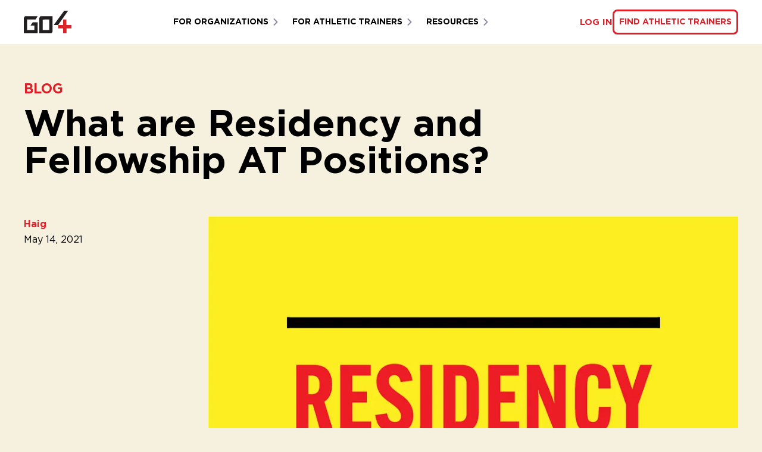

--- FILE ---
content_type: text/html; charset=UTF-8
request_url: https://www.go4.io/what-are-residency-and-fellowship-at-positions/
body_size: 23043
content:
<!DOCTYPE html>
<html lang="en-US">
  <head>
  <meta charset="UTF-8" />
<script type="text/javascript">
/* <![CDATA[ */
var gform;gform||(document.addEventListener("gform_main_scripts_loaded",function(){gform.scriptsLoaded=!0}),document.addEventListener("gform/theme/scripts_loaded",function(){gform.themeScriptsLoaded=!0}),window.addEventListener("DOMContentLoaded",function(){gform.domLoaded=!0}),gform={domLoaded:!1,scriptsLoaded:!1,themeScriptsLoaded:!1,isFormEditor:()=>"function"==typeof InitializeEditor,callIfLoaded:function(o){return!(!gform.domLoaded||!gform.scriptsLoaded||!gform.themeScriptsLoaded&&!gform.isFormEditor()||(gform.isFormEditor()&&console.warn("The use of gform.initializeOnLoaded() is deprecated in the form editor context and will be removed in Gravity Forms 3.1."),o(),0))},initializeOnLoaded:function(o){gform.callIfLoaded(o)||(document.addEventListener("gform_main_scripts_loaded",()=>{gform.scriptsLoaded=!0,gform.callIfLoaded(o)}),document.addEventListener("gform/theme/scripts_loaded",()=>{gform.themeScriptsLoaded=!0,gform.callIfLoaded(o)}),window.addEventListener("DOMContentLoaded",()=>{gform.domLoaded=!0,gform.callIfLoaded(o)}))},hooks:{action:{},filter:{}},addAction:function(o,r,e,t){gform.addHook("action",o,r,e,t)},addFilter:function(o,r,e,t){gform.addHook("filter",o,r,e,t)},doAction:function(o){gform.doHook("action",o,arguments)},applyFilters:function(o){return gform.doHook("filter",o,arguments)},removeAction:function(o,r){gform.removeHook("action",o,r)},removeFilter:function(o,r,e){gform.removeHook("filter",o,r,e)},addHook:function(o,r,e,t,n){null==gform.hooks[o][r]&&(gform.hooks[o][r]=[]);var d=gform.hooks[o][r];null==n&&(n=r+"_"+d.length),gform.hooks[o][r].push({tag:n,callable:e,priority:t=null==t?10:t})},doHook:function(r,o,e){var t;if(e=Array.prototype.slice.call(e,1),null!=gform.hooks[r][o]&&((o=gform.hooks[r][o]).sort(function(o,r){return o.priority-r.priority}),o.forEach(function(o){"function"!=typeof(t=o.callable)&&(t=window[t]),"action"==r?t.apply(null,e):e[0]=t.apply(null,e)})),"filter"==r)return e[0]},removeHook:function(o,r,t,n){var e;null!=gform.hooks[o][r]&&(e=(e=gform.hooks[o][r]).filter(function(o,r,e){return!!(null!=n&&n!=o.tag||null!=t&&t!=o.priority)}),gform.hooks[o][r]=e)}});
/* ]]> */
</script>

  <meta name="viewport" content="width=device-width, initial-scale=1, shrink-to-fit=no" />
  <meta http-equiv="x-ua-compatible" content="ie=edge" />

  <base href="https://www.go4.io" />

  <meta name='robots' content='index, follow, max-image-preview:large, max-snippet:-1, max-video-preview:-1' />
	<style>img:is([sizes="auto" i], [sizes^="auto," i]) { contain-intrinsic-size: 3000px 1500px }</style>
	
	<!-- This site is optimized with the Yoast SEO Premium plugin v25.5 (Yoast SEO v25.5) - https://yoast.com/wordpress/plugins/seo/ -->
	<title>What are Residency and Fellowship AT Positions? - Go4</title>
	<link rel="canonical" href="https://www.go4.io/what-are-residency-and-fellowship-at-positions/" />
	<meta property="og:locale" content="en_US" />
	<meta property="og:type" content="article" />
	<meta property="og:title" content="What are Residency and Fellowship AT Positions?" />
	<meta property="og:description" content="  We’re almost there everyone. As difficult as it may be to believe right now, there is a light at the end of the tunnel. The school year is winding down and summer will be here before we know it. With the spring season coming to a close, another season is starting to ramp up. [&hellip;]" />
	<meta property="og:url" content="https://www.go4.io/what-are-residency-and-fellowship-at-positions/" />
	<meta property="og:site_name" content="Go4" />
	<meta property="article:published_time" content="2021-05-14T20:36:00+00:00" />
	<meta property="article:modified_time" content="2023-12-11T23:43:31+00:00" />
	<meta property="og:image" content="https://www.go4.io/wp-content/uploads/2023/12/Go4-459-Residency-Vs-Fellowship-IGTV-blog.png" />
	<meta property="og:image:width" content="1024" />
	<meta property="og:image:height" content="1024" />
	<meta property="og:image:type" content="image/png" />
	<meta name="author" content="Haig" />
	<meta name="twitter:label1" content="Written by" />
	<meta name="twitter:data1" content="Haig" />
	<meta name="twitter:label2" content="Est. reading time" />
	<meta name="twitter:data2" content="3 minutes" />
	<script type="application/ld+json" class="yoast-schema-graph">{"@context":"https://schema.org","@graph":[{"@type":"WebPage","@id":"https://www.go4.io/what-are-residency-and-fellowship-at-positions/","url":"https://www.go4.io/what-are-residency-and-fellowship-at-positions/","name":"What are Residency and Fellowship AT Positions? - Go4","isPartOf":{"@id":"https://www.go4.io/#website"},"primaryImageOfPage":{"@id":"https://www.go4.io/what-are-residency-and-fellowship-at-positions/#primaryimage"},"image":{"@id":"https://www.go4.io/what-are-residency-and-fellowship-at-positions/#primaryimage"},"thumbnailUrl":"/wp-content/uploads/2023/12/Go4-459-Residency-Vs-Fellowship-IGTV-blog.png","datePublished":"2021-05-14T20:36:00+00:00","dateModified":"2023-12-11T23:43:31+00:00","author":{"@id":"https://www.go4.io/#/schema/person/7ad7f83f800eae83f85a9982b29b9f81"},"breadcrumb":{"@id":"https://www.go4.io/what-are-residency-and-fellowship-at-positions/#breadcrumb"},"inLanguage":"en-US","potentialAction":[{"@type":"ReadAction","target":["https://www.go4.io/what-are-residency-and-fellowship-at-positions/"]}]},{"@type":"ImageObject","inLanguage":"en-US","@id":"https://www.go4.io/what-are-residency-and-fellowship-at-positions/#primaryimage","url":"/wp-content/uploads/2023/12/Go4-459-Residency-Vs-Fellowship-IGTV-blog.png","contentUrl":"/wp-content/uploads/2023/12/Go4-459-Residency-Vs-Fellowship-IGTV-blog.png","width":1024,"height":1024},{"@type":"BreadcrumbList","@id":"https://www.go4.io/what-are-residency-and-fellowship-at-positions/#breadcrumb","itemListElement":[{"@type":"ListItem","position":1,"name":"Home","item":"https://www.go4.io/"},{"@type":"ListItem","position":2,"name":"Blog","item":"https://www.go4.io/blog/"},{"@type":"ListItem","position":3,"name":"What are Residency and Fellowship AT Positions?"}]},{"@type":"WebSite","@id":"https://www.go4.io/#website","url":"https://www.go4.io/","name":"Go4","description":"Hire Athletic Trainers","potentialAction":[{"@type":"SearchAction","target":{"@type":"EntryPoint","urlTemplate":"https://www.go4.io/search/{search_term_string}"},"query-input":{"@type":"PropertyValueSpecification","valueRequired":true,"valueName":"search_term_string"}}],"inLanguage":"en-US"},{"@type":"Person","@id":"https://www.go4.io/#/schema/person/7ad7f83f800eae83f85a9982b29b9f81","name":"Haig","image":{"@type":"ImageObject","inLanguage":"en-US","@id":"https://www.go4.io/#/schema/person/image/","url":"https://secure.gravatar.com/avatar/ef88e638c7270c35088c889997e9d505357f8ae85e94f2b82e39d433b3b4485d?s=96&d=mm&r=g","contentUrl":"https://secure.gravatar.com/avatar/ef88e638c7270c35088c889997e9d505357f8ae85e94f2b82e39d433b3b4485d?s=96&d=mm&r=g","caption":"Haig"},"url":"https://www.go4.io/author/drew/"}]}</script>
	<!-- / Yoast SEO Premium plugin. -->


<meta http-equiv="x-dns-prefetch-control" content="on">
<link href="https://app.ecwid.com" rel="preconnect" crossorigin />
<link href="https://ecomm.events" rel="preconnect" crossorigin />
<link href="https://d1q3axnfhmyveb.cloudfront.net" rel="preconnect" crossorigin />
<link href="https://dqzrr9k4bjpzk.cloudfront.net" rel="preconnect" crossorigin />
<link href="https://d1oxsl77a1kjht.cloudfront.net" rel="preconnect" crossorigin>
<link rel="prefetch" href="https://app.ecwid.com/script.js?104327808&data_platform=wporg&lang=en" as="script"/>
<link rel="prerender" href="https://www.go4.io/go4-at-merch/"/>
<link rel='dns-prefetch' href='//ajax.googleapis.com' />
<style id='safe-svg-svg-icon-style-inline-css' type='text/css'>
.safe-svg-cover{text-align:center}.safe-svg-cover .safe-svg-inside{display:inline-block;max-width:100%}.safe-svg-cover svg{height:100%;max-height:100%;max-width:100%;width:100%}

</style>
<link rel="stylesheet" href="/wp-content/plugins/ecwid-shopping-cart/css/frontend.css?ver=6.12.16"><link rel="stylesheet" href="/wp-content/themes/go4/dist/app.css?ver=2588bc50e8c39c13ce1e"><link rel="stylesheet" href="/wp-content/uploads/pum/pum-site-styles.css?generated=1763050448&amp;ver=1.20.3"><link rel="stylesheet" href="/wp-content/plugins/gravityforms/assets/css/dist/basic.min.css?ver=2.9.25"><link rel="stylesheet" href="/wp-content/plugins/gravityforms/assets/css/dist/theme-components.min.css?ver=2.9.25"><link rel="stylesheet" href="/wp-content/plugins/gravityforms/assets/css/dist/theme.min.css?ver=2.9.25"><script data-cfasync="false" data-no-optimize="1" type="text/javascript">
window.ec = window.ec || Object()
window.ec.config = window.ec.config || Object();
window.ec.config.enable_canonical_urls = true;

</script>
        <!--noptimize-->
        <script data-cfasync="false" type="text/javascript">
            window.ec = window.ec || Object();
            window.ec.config = window.ec.config || Object();
            window.ec.config.store_main_page_url = 'https://www.go4.io/go4-at-merch/';
        </script>
        <!--/noptimize-->
                <meta property="og:image" content="https://www.go4.io/wp-content/uploads/2025/09/go4-logo.png" />
        <link rel="icon" href="/wp-content/uploads/2024/02/cropped-favicon-32x32.png" sizes="32x32">
<link rel="icon" href="/wp-content/uploads/2024/02/cropped-favicon-192x192.png" sizes="192x192">
<link rel="apple-touch-icon" href="/wp-content/uploads/2024/02/cropped-favicon-180x180.png">
<meta name="msapplication-TileImage" content="/wp-content/uploads/2024/02/cropped-favicon-270x270.png">


  <!-- Google Tag Manager -->
  <script>(function(w,d,s,l,i){w[l]=w[l]||[];w[l].push({'gtm.start':
  new Date().getTime(),event:'gtm.js'});var f=d.getElementsByTagName(s)[0],
  j=d.createElement(s),dl=l!='dataLayer'?'&l='+l:'';j.async=true;j.src=
  'https://www.googletagmanager.com/gtm.js?id='+i+dl;f.parentNode.insertBefore(j,f);
  })(window,document,'script','dataLayer','GTM-PCC6Q8X');</script>
  <!-- End Google Tag Manager -->
</head>

  <body class="site-body wp-singular post-template-default single single-post postid-369 single-format-standard wp-theme-go4 what-are-residency-and-fellowship-at-positions">
    <a href="#primary-menu" class="sr-only">Skip to main navigation</a>
    <a href="#main" class="sr-only">Skip to content</a>
    <a href="#site-footer" class="sr-only">Skip to footer</a>

    <div id="site" class="site relative overflow-x-hidden overflow-y-auto">
              <div class="site-header sticky top-0 z-50 w-full bg-white">
  <div class="container flex flex-wrap gap-y-5 items-center justify-between py-4">
    <div class="max-w-[80px] w-full relative mr-5 z-50">
      <a href="https://www.go4.io" class="site-header__logo block" aria-label="Go to homepage"><svg xmlns="http://www.w3.org/2000/svg" fill="none" viewBox="0 0 132 63" role="img">
  <path fill="#231f20" d="M79.798 15.296H46.105l-3.12 4.714v42.886l33.775.094 3.068-4.61-.03-43.084ZM52.201 53.74V24.703l18.375-.152v29.19H52.201ZM24.73 32.263l-6.4 9.24 10.859-.028.046 12.292-19.981.028V24.538H32.36l6.045-9.175-35.291-.021-3.105 4.74V63l38.396-.015.066-30.722H24.731Z" />
  <path fill="#db2329" d="M131.99 39.944h-13.809V24.576h-9.203v15.368H95.235v9.222h13.743v13.76h9.241v-13.76h13.771v-9.221Z" />
  <path fill="#231f20" d="m112.046 0-29.15 39.944h12.215L122.864 0h-10.818Z" />
</svg>
</a>
    </div>

    <button type="button" class="main-nav-toggle m-0 relative z-50 block p-0 overflow-hidden bg-transparent border-0 rounded-none w-10 h-10 hover:bg-transparent lg:hidden" aria-expanded="false" aria-controls="primary-menu" aria-label="Navigation button">
      <span class="sr-only">Main Navigation</span>

      <span class="menu-icon relative flex-grow-0 text-current block h-full m-auto w-8">
                  <span class="menu-icon__slice absolute inset-0 block m-auto transition-all origin-center bg-black w-full h-[2px] first:translate-y-2 last:-translate-y-2"></span>
                  <span class="menu-icon__slice absolute inset-0 block m-auto transition-all origin-center bg-black w-full h-[2px] first:translate-y-2 last:-translate-y-2"></span>
                  <span class="menu-icon__slice absolute inset-0 block m-auto transition-all origin-center bg-black w-full h-[2px] first:translate-y-2 last:-translate-y-2"></span>
              </span>
    </button>

    <nav class="main-nav w-full lg:flex lg:items-center lg:flex-grow lg:w-auto max-lg:bg-white max-lg:pt-20 max-lg:pb-10 max-lg:fixed max-lg:overflow-auto max-lg:inset-0 max-lg:z-10 max-lg:invisible max-lg:translate-y-5 max-lg:opacity-0 max-lg:transition-all max-lg:duration-200" id="primary-menu" aria-label="Primary">
      <ul class="menu flex flex-col flex-wrap lg:flex-row lg:flex-grow lg:justify-center lg:items-center">
                  <li class="relative group text-base lg:text-sm  menu-item menu-item-type-custom menu-item-object-custom menu-item-7 menu-item-has-children">
                          <button type="button" class="flex justify-between w-full items-center p-5 font-bold leading-tight uppercase [.is-open_&]:bg-yellow lg:inline-flex lg:p-2.5">
                For Organizations
                                  <svg xmlns="http://www.w3.org/2000/svg" fill="none" viewBox="0 0 24 24" stroke-width="3" stroke="currentColor" class="w-4 h-4 ml-1 text-slate pointer-events-none transition-transform group-hover:text-crimson [.is-open_&]:rotate-90 [.is-open_&]:text-crimson">
                    <path stroke-linecap="round" stroke-linejoin="round" d="M8.25 4.5l7.5 7.5-7.5 7.5" />
                  </svg>
                              </button>
            
                          <ul class="submenu hidden gap-x-5 justify-between bg-white p-5 transition-all ease-in-out max-lg:[.is-open_&]:block max-lg:[.is-open_&]:bg-fog/50 lg:[.is-open_&]:visible lg:[.is-open_&]:opacity-100 lg:flex lg:py-3 lg:px-7 lg:absolute lg:top-[calc(100%+theme(space.4))] lg:left-1/2 lg:-translate-x-1/2 lg:invisible lg:opacity-0 lg:w-[500px] lg:shadow-md">
                                  <li class="mt-6 max-lg:first:mt-0 flex-grow lg:basis-1/2 lg:my-4">
                    <div class="mb-3">
                                              <span class="block text-base font-bold leading-tight uppercase text-crimson border-b-2 border-crimson pb-2">Find Your Athletic Trainer</span>
                                                                    <p class="text-sm text-crimson mb-0 mt-2">Select your industry or org type</p>
                                          </div>

                                          <ul class="lg:space-y-4 lg:columns-3 lg:gap-x-4">
                                                  <li>
                            <a href="https://www.go4.io/hire-athletic-trainers-schools/" class="relative text-md block py-2 text-black no-underline font-medium hover:text-slate lg:before:content-['+'] lg:before:text-crimson lg:before:absolute lg:before:-left-1 lg:before:-translate-x-full lg:inline-block lg:p-0" >Schools</a>
                                                      </li>
                                                  <li>
                            <a href="https://www.go4.io/tournament-operators/" class="relative text-md block py-2 text-black no-underline font-medium hover:text-slate lg:before:content-['+'] lg:before:text-crimson lg:before:absolute lg:before:-left-1 lg:before:-translate-x-full lg:inline-block lg:p-0" >Tournaments</a>
                                                      </li>
                                                  <li>
                            <a href="https://www.go4.io/club-teams/" class="relative text-md block py-2 text-black no-underline font-medium hover:text-slate lg:before:content-['+'] lg:before:text-crimson lg:before:absolute lg:before:-left-1 lg:before:-translate-x-full lg:inline-block lg:p-0" >Club Teams</a>
                                                      </li>
                                                  <li>
                            <a href="https://www.go4.io/hire-athletic-trainers-industrial/" class="relative text-md block py-2 text-black no-underline font-medium hover:text-slate lg:before:content-['+'] lg:before:text-crimson lg:before:absolute lg:before:-left-1 lg:before:-translate-x-full lg:inline-block lg:p-0" >Industrial</a>
                                                      </li>
                                                  <li>
                            <a href="https://www.go4.io/hire-athletic-trainers-facilities/" class="relative text-md block py-2 text-black no-underline font-medium hover:text-slate lg:before:content-['+'] lg:before:text-crimson lg:before:absolute lg:before:-left-1 lg:before:-translate-x-full lg:inline-block lg:p-0" >Facilities</a>
                                                      </li>
                                                  <li>
                            <a href="https://www.go4.io/clinics-medical/" class="relative text-md block py-2 text-black no-underline font-medium hover:text-slate lg:before:content-['+'] lg:before:text-crimson lg:before:absolute lg:before:-left-1 lg:before:-translate-x-full lg:inline-block lg:p-0" >Clinics/Medical</a>
                                                      </li>
                                                  <li>
                            <a href="https://www.go4.io/camps/" class="relative text-md block py-2 text-black no-underline font-medium hover:text-slate lg:before:content-['+'] lg:before:text-crimson lg:before:absolute lg:before:-left-1 lg:before:-translate-x-full lg:inline-block lg:p-0" >Camps</a>
                                                      </li>
                                                  <li>
                            <a href="https://www.go4.io/contract-services/" class="relative text-md block py-2 text-black no-underline font-medium hover:text-slate lg:before:content-['+'] lg:before:text-crimson lg:before:absolute lg:before:-left-1 lg:before:-translate-x-full lg:inline-block lg:p-0" >Contract Services</a>
                                                          <p class="text-sm text-current mb-0">Hire long-term</p>
                                                      </li>
                                              </ul>
                                      </li>
                              </ul>
                      </li>
                  <li class="relative group text-base lg:text-sm  menu-item menu-item-type-custom menu-item-object-custom menu-item-8 menu-item-has-children">
                          <button type="button" class="flex justify-between w-full items-center p-5 font-bold leading-tight uppercase [.is-open_&]:bg-yellow lg:inline-flex lg:p-2.5">
                For Athletic Trainers
                                  <svg xmlns="http://www.w3.org/2000/svg" fill="none" viewBox="0 0 24 24" stroke-width="3" stroke="currentColor" class="w-4 h-4 ml-1 text-slate pointer-events-none transition-transform group-hover:text-crimson [.is-open_&]:rotate-90 [.is-open_&]:text-crimson">
                    <path stroke-linecap="round" stroke-linejoin="round" d="M8.25 4.5l7.5 7.5-7.5 7.5" />
                  </svg>
                              </button>
            
                          <ul class="submenu hidden gap-x-5 justify-between bg-white p-5 transition-all ease-in-out max-lg:[.is-open_&]:block max-lg:[.is-open_&]:bg-fog/50 lg:[.is-open_&]:visible lg:[.is-open_&]:opacity-100 lg:flex lg:py-3 lg:px-7 lg:absolute lg:top-[calc(100%+theme(space.4))] lg:left-1/2 lg:-translate-x-1/2 lg:invisible lg:opacity-0 lg:w-[500px] lg:shadow-md">
                                  <li class="mt-6 max-lg:first:mt-0 flex-grow lg:basis-1/2 lg:my-4">
                    <div class="mb-3">
                                              <span class="block text-base font-bold leading-tight uppercase text-crimson border-b-2 border-crimson pb-2">Work</span>
                                                                </div>

                                          <ul class="lg:space-y-4 lg:columns-0">
                                                  <li>
                            <a href="https://www.go4.io/athletic-trainers/" class="relative text-md block py-2 text-black no-underline font-medium hover:text-slate lg:before:content-['+'] lg:before:text-crimson lg:before:absolute lg:before:-left-1 lg:before:-translate-x-full lg:inline-block lg:p-0" >Athletic Trainers</a>
                                                          <p class="text-sm text-current mb-0">Learn more</p>
                                                      </li>
                                                  <li>
                            <a href="https://www.go4.io/at-jobs/" class="relative text-md block py-2 text-black no-underline font-medium hover:text-slate lg:before:content-['+'] lg:before:text-crimson lg:before:absolute lg:before:-left-1 lg:before:-translate-x-full lg:inline-block lg:p-0" >Job Board</a>
                                                          <p class="text-sm text-current mb-0">Browse shifts on the Go4 app</p>
                                                      </li>
                                                  <li>
                            <a href="https://www.go4.io/at4america/" class="relative text-md block py-2 text-black no-underline font-medium hover:text-slate lg:before:content-['+'] lg:before:text-crimson lg:before:absolute lg:before:-left-1 lg:before:-translate-x-full lg:inline-block lg:p-0" >AT4America</a>
                                                          <p class="text-sm text-current mb-0">For newly-certified ATs</p>
                                                      </li>
                                                  <li>
                            <a href="https://www.go4.io/travel-athletic-training/" class="relative text-md block py-2 text-black no-underline font-medium hover:text-slate lg:before:content-['+'] lg:before:text-crimson lg:before:absolute lg:before:-left-1 lg:before:-translate-x-full lg:inline-block lg:p-0" >Travel Athletic Training</a>
                                                          <p class="text-sm text-current mb-0">Long-term athletic training jobs</p>
                                                      </li>
                                              </ul>
                                      </li>
                                  <li class="mt-6 max-lg:first:mt-0 flex-grow lg:basis-1/2 lg:my-4">
                    <div class="mb-3">
                                              <span class="block text-base font-bold leading-tight uppercase text-crimson border-b-2 border-crimson pb-2">Product Features</span>
                                                                </div>

                                          <ul class="lg:space-y-4 lg:columns-0">
                                                  <li>
                            <a href="https://www.go4.io/go4-at-merch/" class="relative text-md block py-2 text-black no-underline font-medium hover:text-slate lg:before:content-['+'] lg:before:text-crimson lg:before:absolute lg:before:-left-1 lg:before:-translate-x-full lg:inline-block lg:p-0" >Go4 AT Merch &amp; More</a>
                                                      </li>
                                                  <li>
                            <a href="https://www.go4insurance.io/" class="relative text-md block py-2 text-black no-underline font-medium hover:text-slate lg:before:content-['+'] lg:before:text-crimson lg:before:absolute lg:before:-left-1 lg:before:-translate-x-full lg:inline-block lg:p-0" >PL + GL Insurance</a>
                                                      </li>
                                                  <li>
                            <a href="https://www.go4.io/referral-program-for-athletic-trainers/" class="relative text-md block py-2 text-black no-underline font-medium hover:text-slate lg:before:content-['+'] lg:before:text-crimson lg:before:absolute lg:before:-left-1 lg:before:-translate-x-full lg:inline-block lg:p-0" >Referral Program</a>
                                                      </li>
                                              </ul>
                                      </li>
                              </ul>
                      </li>
                  <li class="relative group text-base lg:text-sm  menu-item menu-item-type-custom menu-item-object-custom menu-item-9 menu-item-has-children">
                          <button type="button" class="flex justify-between w-full items-center p-5 font-bold leading-tight uppercase [.is-open_&]:bg-yellow lg:inline-flex lg:p-2.5">
                Resources
                                  <svg xmlns="http://www.w3.org/2000/svg" fill="none" viewBox="0 0 24 24" stroke-width="3" stroke="currentColor" class="w-4 h-4 ml-1 text-slate pointer-events-none transition-transform group-hover:text-crimson [.is-open_&]:rotate-90 [.is-open_&]:text-crimson">
                    <path stroke-linecap="round" stroke-linejoin="round" d="M8.25 4.5l7.5 7.5-7.5 7.5" />
                  </svg>
                              </button>
            
                          <ul class="submenu hidden gap-x-5 justify-between bg-white p-5 transition-all ease-in-out max-lg:[.is-open_&]:block max-lg:[.is-open_&]:bg-fog/50 lg:[.is-open_&]:visible lg:[.is-open_&]:opacity-100 lg:flex lg:py-3 lg:px-7 lg:absolute lg:top-[calc(100%+theme(space.4))] lg:left-1/2 lg:-translate-x-1/2 lg:invisible lg:opacity-0 lg:w-[500px] lg:shadow-md">
                                  <li class="mt-6 max-lg:first:mt-0 flex-grow lg:basis-1/2 lg:my-4">
                    <div class="mb-3">
                                              <span class="block text-base font-bold leading-tight uppercase text-crimson border-b-2 border-crimson pb-2">Learn</span>
                                                                </div>

                                          <ul class="lg:space-y-4 lg:columns-0">
                                                  <li>
                            <a href="https://www.go4.io/blog/" class="relative text-md block py-2 text-black no-underline font-medium hover:text-slate lg:before:content-['+'] lg:before:text-crimson lg:before:absolute lg:before:-left-1 lg:before:-translate-x-full lg:inline-block lg:p-0" >Blog</a>
                                                          <p class="text-sm text-current mb-0">The latest and greatest</p>
                                                      </li>
                                                  <li>
                            <a href="https://www.go4.io/resources/" class="relative text-md block py-2 text-black no-underline font-medium hover:text-slate lg:before:content-['+'] lg:before:text-crimson lg:before:absolute lg:before:-left-1 lg:before:-translate-x-full lg:inline-block lg:p-0" >Resources</a>
                                                          <p class="text-sm text-current mb-0">Downloadable guides and tools</p>
                                                      </li>
                                                  <li>
                            <a href="https://www.go4.io/summer-resources-page/" class="relative text-md block py-2 text-black no-underline font-medium hover:text-slate lg:before:content-['+'] lg:before:text-crimson lg:before:absolute lg:before:-left-1 lg:before:-translate-x-full lg:inline-block lg:p-0" >Summer Resources</a>
                                                          <p class="text-sm text-current mb-0">Heat, Hydration and More!</p>
                                                      </li>
                                              </ul>
                                      </li>
                                  <li class="mt-6 max-lg:first:mt-0 flex-grow lg:basis-1/2 lg:my-4">
                    <div class="mb-3">
                                              <span class="block text-base font-bold leading-tight uppercase text-crimson border-b-2 border-crimson pb-2">Company</span>
                                                                </div>

                                          <ul class="lg:space-y-4 lg:columns-0">
                                                  <li>
                            <a href="https://www.go4.io/about-us/" class="relative text-md block py-2 text-black no-underline font-medium hover:text-slate lg:before:content-['+'] lg:before:text-crimson lg:before:absolute lg:before:-left-1 lg:before:-translate-x-full lg:inline-block lg:p-0" >About</a>
                                                          <p class="text-sm text-current mb-0">Meet the Go4 team</p>
                                                      </li>
                                                  <li>
                            <a href="https://www.go4.io/go4-marketplace-standards/" class="relative text-md block py-2 text-black no-underline font-medium hover:text-slate lg:before:content-['+'] lg:before:text-crimson lg:before:absolute lg:before:-left-1 lg:before:-translate-x-full lg:inline-block lg:p-0" >Marketplace Standards</a>
                                                          <p class="text-sm text-current mb-0">Review policies</p>
                                                      </li>
                                              </ul>
                                      </li>
                              </ul>
                      </li>
              </ul>

              <div class="flex flex-col gap-5 max-lg:p-5 max-lg:border-t lg:flex-row lg:items-center">
                      <div>
              <a href="https://app.go4.io/login/" class="text-btn text-btn--secondary" target="_blank" rel="noopener">Log In</a>
            </div>
                                <div>
              <a href="https://app.go4.io/create-account/role" class="btn btn--primary btn--sm p-2" target="_blank">Find Athletic Trainers</a>
            </div>
                  </div>
          </nav>
  </div>
</div>
      
      <main id="main" class="page-content">
                          
        <div class="content-container relative overflow-x-hidden">
            <div class="post post-type-post">
    <div class="container mt-15">
      <div class="kicker kicker--lg text-crimson">Blog</div>
    </div>

    <div class="mb-10 md:mb-15">
      <div class="container">
        <div class="md:max-w-[70%]">
          <h1 class="type-h2 md:mb-15">What are Residency and Fellowship AT Positions?</h1>
        </div>

        <div class="flex flex-wrap gap-y-10 -mx-5 md:justify-between">
          <div class="w-full px-5 md:w-3/12">
            <div class="text-crimson font-bold">Haig</div>
            <div>May 14, 2021</div>
          </div>

          <div class="w-full px-5 md:w-9/12">
                                        <div class="aspect-[6/4] mb-10">
                <img src="/wp-content/uploads/2023/12/Go4-459-Residency-Vs-Fellowship-IGTV-blog.webp" class="w-full h-full object-cover" alt="" />
              </div>
            
                          
<div class="post-content [&>:where(div,figure)]:my-12 [&>:where(ul,ol)]:my-6  [&>:where(ul,ol)]:list-inside [&>:where(ul)]:list-disc [&>:where(ol)]:list-decimal"><p style="text-align: center;">
<div style="clear: both; text-align: center;"><span style="font-family: Arial;"><a style="margin-left: 1em; margin-right: 1em;" href="https://www.go4.io/wp-content/uploads/2023/12/Go4-459-Residency-Vs-Fellowship-IGTV-blog.png"><img loading="lazy" decoding="async" src="https://www.go4.io/wp-content/uploads/2023/12/Go4-459-Residency-Vs-Fellowship-IGTV-blog.png" width="640" height="640" border="0" data-original-height="1080" data-original-width="1080" /></a></span></div>
<p><span style="font-family: Arial;"> </span></p>
<p style="text-align: left;"><span style="font-family: Arial; font-size: 14.6667px; white-space: pre-wrap;">We’re almost there everyone. As difficult as it may be to believe right now, there is a light at the end of the tunnel. The school year is winding down and summer will be here before we know it. With the spring season coming to a close, another season is starting to ramp up. Job hunting season. Whether you are a newly minted AT (congratulations!), a seasoned pro looking for a new opportunity, or something in between, you will likely find yourself looking at countless job postings. While this can be overwhelming for ATs of any experience level, I want to take a moment and address the various ways that entry level jobs are being presented.</span></p>
<p><span style="font-size: 14.6667px;">Since the transition to the entry level masters, institutions have been looking for ways to replace the graduate assistant position. Grad assistants have been integral at countless universities, high schools, clinics and other settings throughout the years. They were able to expand the reach of athletic training departments and help provide care to more patients. In return, the GA (in theory) received further education, increased clinical experience, and mentorship. Those two years really served as a transition to independent practice for the AT, as well as a less expensive option for the institution when compared to a full time employee. Now that these positions are by and large going away, words like residency and fellowship are starting to show up in job posts. I am here to tell you that by and large, these words are being used incorrectly.</span></p>
<p><span style="font-size: 14.6667px; white-space: pre-wrap;">Many job postings listed as “residencies” or “fellowships” could be relisted as “cheap labor” because that is what the employer is looking for. This does not help to advance the profession to where it needs to be and employers need to stop hiding behind these terms in order to grossly underpay, and ultimately devalue, athletic trainers. What many people do not know is that there are specific criteria defined by the CAATE that must be met to be considered a residency/fellowship. Here are some definitions: <b>Residency:</b> Formal education programs that offer <b>structured</b> curricula and mentorship, including didactic and clinical components, to educate athletic trainers in a specialty area. <b>CAATE Approved Specialty Areas:</b>Prevention and Wellness Urgent &amp; Emergent Care Primary Care Orthopaedics Rehabilitation Behavioral Health Pediatrics Performance Enhancement <b>Fellowship: </b>Occurs after a residency, or similar experience, and are designed to educate athletic trainers in a subspecialty area. Specialization: Intended to improve the quality of care provided to patients, enhance clinical outcomes, and improve patient’s health related quality of life. <b>Sub-specialization:</b> A narrow field within specialization. Examples given by the CAATE are manual therapy as a subspecialty of rehabilitation, or neurotrauma as a subspecialty of primary care. To date, sub-specialty areas have not been outlined by the CAATE, only specialties. In short, residencies and fellowships are rigorous, full time clinical positions with an intensive academic component as well. They have been created with the intent of advancing content expertise to ultimately enhance patient care. So when you are perusing the job boards and see a residency or fellowship position posted, do your homework. Since there are only 10 CAATE accredited residencies with 6 other institutions seeking accreditation, chances are the posting you are looking at is cheap labor, not a residency. </span></p>
<p><span style="font-size: 14.6667px;">If you would like to learn more about these positions or review the CAATE Residency &amp; Fellowship Standards, I encourage you to check out their <a href="https://caate.net/residency-programs/">website HERE</a>.<br />
</span></p>
<hr />
<p style="text-align: left;">
<span style="font-family: arial; font-size: 11pt; font-variant-east-asian: normal; font-variant-numeric: normal; vertical-align: baseline; white-space: pre-wrap;"><span style="background-color: white; text-align: justify;"><b><a name="more"></a></b></span></span><span style="font-size: 11pt; font-variant-east-asian: normal; font-variant-numeric: normal; vertical-align: baseline; white-space: pre-wrap;"><span style="font-size: 11pt; font-variant-east-asian: normal; font-variant-numeric: normal; vertical-align: baseline; white-space: pre-wrap;"><span style="font-family: arial;"><span style="background-color: white; text-align: justify;"><b>Need an athletic trainer?</b></span><span style="background-color: white; text-align: justify;"> Go4Ellis is a nationwide app/platform that connects teams and organizations with per diem athletic trainers for games, practices, camps, clinics and tournaments. </span></span></span></span></p>
<div>
<div style="text-align: justify;">
<div><span style="font-family: arial;">For more information, or to find and hire an athletic trainer, visit <a style="background: transparent; color: #bf8b38;" href="http://go4ellis.com/" target="_blank" rel="noopener">go4ellis.com.</a></span></div>
</div>
<div style="text-align: justify;"><span style="font-family: arial;">If you&#8217;re an AT looking to pick up a shift or two, click the links below to download the app.</span></div>
<div style="text-align: justify;"><span style="font-family: arial;"><a style="color: #007c89;" href="https://itunes.apple.com/st/app/go4ellis/id1186370661"><img loading="lazy" decoding="async" style="border: 0px; cursor: move; height: 40px; margin: 0px; max-width: 100%; outline: none; width: 118px;" src="https://www.go4.io/wp-content/uploads/2023/12/6a6fc89b-fc9e-4e22-9cb9-1535fab00de7.png" width="118" height="40" data-file-id="174375" /></a><span style="color: #202020;">   </span><a style="color: #007c89;" href="https://play.google.com/store/apps/details?id=com.go4ellis"><img loading="lazy" decoding="async" style="border: 0px; cursor: move; height: 40px; margin: 0px; max-width: 100%; outline: none; width: 134px;" src="https://www.go4.io/wp-content/uploads/2023/12/2dc23b9f-bee9-4b4a-a181-4385da38915f.png" width="134" height="40" data-file-id="112287" /></a></span></div>
<div style="background-color: white; text-align: center;">
<p style="text-align: left;"><span style="font-family: arial;">Go4Ellis is the preferred per diem platform of the National Athletic Trainers’ Association. </span></p>
</div>
</div>
</div>
                      </div>
        </div>
      </div>
    </div>

                  <div class="spacer">
          <div class="container">
            <div class="border-t-2 border-t-slate-dark pt-5 mb-15">
              <h2 class="type-h5 text-slate-dark mb-10">Are you an Athletic Trainer?<br /> Join us!</h2>

              <div class="grid grid-cols-12 gap-y-10 md:gap-x-10">
                <div class="w-full col-span-12 md:col-span-4">
                  <p class="font-medium">From per diem shifts to full-time opportunities, AT resources, PLI, a free EMR and more, Go4 is the essential AT app. Sign up now!</p>
                </div>

                <div class="w-full col-span-12 md:col-span-8">
                  <div class="form">
                <div class='gf_browser_chrome gform_wrapper gravity-theme gform-theme--no-framework create-account-form_wrapper' data-form-theme='gravity-theme' data-form-index='0' id='gform_wrapper_3' ><div id='gf_3' class='gform_anchor' tabindex='-1'></div>
                        <div class='gform_heading'>
							<p class='gform_required_legend'>&quot;<span class="gfield_required gfield_required_asterisk">*</span>&quot; indicates required fields</p>
                        </div><form method='post' enctype='multipart/form-data' target='gform_ajax_frame_3' id='gform_3' class='create-account-form' action='/what-are-residency-and-fellowship-at-positions/#gf_3' data-formid='3' novalidate> 
 <input type='hidden' class='gforms-pum' value='{"closepopup":false,"closedelay":0,"openpopup":false,"openpopup_id":0}' />
                        <div class='gform-body gform_body'><div id='gform_fields_3' class='gform_fields top_label form_sublabel_below description_below validation_below'><div id="field_3_20" class="gfield gfield--type-honeypot gform_validation_container field_sublabel_below gfield--has-description field_description_below field_validation_below gfield_visibility_visible"  ><label class='gfield_label gform-field-label' for='input_3_20'>Company</label><div class='ginput_container'><input name='input_20' id='input_3_20' type='text' value='' autocomplete='new-password'/></div><div class='gfield_description' id='gfield_description_3_20'>This field is for validation purposes and should be left unchanged.</div></div><div id="field_3_1" class="gfield gfield--type-text gfield--input-type-text gfield--width-half gfield_contains_required field_sublabel_below gfield--no-description field_description_below field_validation_below gfield_visibility_visible"  ><label class='gfield_label gform-field-label' for='input_3_1'>First Name<span class="gfield_required"><span class="gfield_required gfield_required_asterisk">*</span></span></label><div class='ginput_container ginput_container_text'><input name='input_1' id='input_3_1' type='text' value='' class='large'     aria-required="true" aria-invalid="false"   /></div></div><div id="field_3_3" class="gfield gfield--type-text gfield--input-type-text gfield--width-half gfield_contains_required field_sublabel_below gfield--no-description field_description_below field_validation_below gfield_visibility_visible"  ><label class='gfield_label gform-field-label' for='input_3_3'>Last Name<span class="gfield_required"><span class="gfield_required gfield_required_asterisk">*</span></span></label><div class='ginput_container ginput_container_text'><input name='input_3' id='input_3_3' type='text' value='' class='large'     aria-required="true" aria-invalid="false"   /></div></div><div id="field_3_4" class="gfield gfield--type-email gfield--input-type-email gfield_contains_required field_sublabel_below gfield--no-description field_description_below field_validation_below gfield_visibility_visible"  ><label class='gfield_label gform-field-label' for='input_3_4'>Email<span class="gfield_required"><span class="gfield_required gfield_required_asterisk">*</span></span></label><div class='ginput_container ginput_container_email'>
                            <input name='input_4' id='input_3_4' type='email' value='' class='large'    aria-required="true" aria-invalid="false"  />
                        </div></div><div id="field_3_19" class="gfield gfield--type-phone gfield--input-type-phone gfield--width-full gfield_contains_required field_sublabel_below gfield--no-description field_description_below field_validation_below gfield_visibility_visible"  ><label class='gfield_label gform-field-label' for='input_3_19'>Phone<span class="gfield_required"><span class="gfield_required gfield_required_asterisk">*</span></span></label><div class='ginput_container ginput_container_phone'><input name='input_19' id='input_3_19' type='tel' value='' class='large'   aria-required="true" aria-invalid="false"   /></div></div><fieldset id="field_3_6" class="gfield gfield--type-password gfield--input-type-password gfield--width-full gfield_contains_required field_sublabel_below gfield--no-description field_description_below field_validation_below gfield_visibility_visible"  ><legend class='gfield_label gform-field-label gfield_label_before_complex' >Password<span class="gfield_required"><span class="gfield_required gfield_required_asterisk">*</span></span></legend><div class='ginput_complex ginput_container ginput_container_password gform-grid-row' id='input_3_6_container'>
						<span id='input_3_6_1_container' class='ginput_password ginput_left gform-grid-col gform-grid-col--size-auto'>
							<span class='password_input_container'>
							<input type='password' name='input_6' id='input_3_6' onkeyup='gformShowPasswordStrength("input_3_6");' onchange='gformShowPasswordStrength("input_3_6");' aria-describedby="input_3_6_strength_indicator" value=''   aria-required="true" aria-invalid="false" />
							<button type='button' class='gform_show_password gform-theme-button gform-theme-button--simple' onclick='javascript:gformToggleShowPassword("input_3_6");' aria-live='polite' aria-label='Show Password' data-label-show='Show Password' data-label-hide='Hide Password'><span class='dashicons dashicons-hidden' aria-hidden='true'></span></button>
							</span>
							<label for='input_3_6' class='gform-field-label gform-field-label--type-sub '>Enter Password</label>
						</span>
						<span id='input_3_6_2_container' class='ginput_password ginput_right gform-grid-col gform-grid-col--size-auto'>
							<span class='password_input_container'>
							<input type='password' name='input_6_2' id='input_3_6_2' onkeyup='gformShowPasswordStrength("input_3_6");' onchange='gformShowPasswordStrength("input_3_6");' value=''   aria-required="true" aria-invalid="false" />
							<button type='button' class='gform_show_password gform-theme-button gform-theme-button--simple' onclick='javascript:gformToggleShowPassword("input_3_6_2");' aria-live='polite' aria-label='Show Password' data-label-show='Show Password' data-label-hide='Hide Password'><span class='dashicons dashicons-hidden' aria-hidden='true'></span></button>
							</span>
							<label for='input_3_6_2' class='gform-field-label gform-field-label--type-sub '>Confirm Password</label>
						</span>
						<div class='gf_clear gf_clear_complex'></div>
					</div><div id='input_3_6_strength_indicator' class='gfield_password_strength'  aria-live='assertive' aria-atomic='true'>
																			Strength indicator
																		</div>
																		<input type='hidden' class='gform_hidden' id='input_3_6_strength' name='input_6_strength' /></fieldset><div id="field_3_5" class="gfield gfield--type-select gfield--input-type-select gfield--width-full field_sublabel_below gfield--no-description field_description_below field_validation_below gfield_visibility_hidden"  ><div class="admin-hidden-markup"><i class="gform-icon gform-icon--hidden" aria-hidden="true" title="This field is hidden when viewing the form"></i><span>This field is hidden when viewing the form</span></div><label class='gfield_label gform-field-label' for='input_3_5'>Profession</label><div class='ginput_container ginput_container_select'><select name='input_5' id='input_3_5' class='large gfield_select'     aria-invalid="false" ><option value='0' >Athletic Trainer</option></select></div></div><div id="field_3_12" class="gfield gfield--type-text gfield--input-type-text gfield--width-full gfield_contains_required field_sublabel_below gfield--no-description field_description_below field_validation_below gfield_visibility_visible"  ><label class='gfield_label gform-field-label' for='input_3_12'>Zip Code<span class="gfield_required"><span class="gfield_required gfield_required_asterisk">*</span></span></label><div class='ginput_container ginput_container_text'><input name='input_12' id='input_3_12' type='text' value='' class='large'     aria-required="true" aria-invalid="false"   /></div></div><div id="field_3_7" class="gfield gfield--type-select gfield--input-type-select field_sublabel_below gfield--no-description field_description_below field_validation_below gfield_visibility_hidden"  ><div class="admin-hidden-markup"><i class="gform-icon gform-icon--hidden" aria-hidden="true" title="This field is hidden when viewing the form"></i><span>This field is hidden when viewing the form</span></div><label class='gfield_label gform-field-label' for='input_3_7'>How did you hear about us?</label><div class='ginput_container ginput_container_select'><select name='input_7' id='input_3_7' class='large gfield_select'     aria-invalid="false" ><option value='Blog or Publication' >Blog or Publication</option><option value='Board of Certification' >Board of Certification</option><option value='Convention' >Convention</option><option value='Education Program' >Education Program</option><option value='Email' >Email</option><option value='Facebook' >Facebook</option><option value='Friend/Colleague' >Friend/Colleague</option><option value='Google/Search Engine' >Google/Search Engine</option><option value='Indeed' >Indeed</option><option value='Instagram' >Instagram</option><option value='LinkedIn' >LinkedIn</option><option value='Nata' >Nata</option><option value='Professional Membership' >Professional Membership</option><option value='Twitter' >Twitter</option><option value='Other' >Other</option></select></div></div><fieldset id="field_3_18" class="gfield gfield--type-consent gfield--type-choice gfield--input-type-consent gfield--width-half gfield_contains_required field_sublabel_below gfield--no-description field_description_below hidden_label field_validation_below gfield_visibility_visible"  ><legend class='gfield_label gform-field-label gfield_label_before_complex' >Privacy Policy<span class="gfield_required"><span class="gfield_required gfield_required_asterisk">*</span></span></legend><div class='ginput_container ginput_container_consent'><input name='input_18.1' id='input_3_18_1' type='checkbox' value='1'   aria-required="true" aria-invalid="false"   /> <label class="gform-field-label gform-field-label--type-inline gfield_consent_label" for='input_3_18_1' >By clicking ‘LET'S GO’, you agree to Go4’s <a href="/privacy-policy">Privacy Policy</a> and <a href="/terms-and-conditions">Terms and Conditions</a>.<span class="gfield_required gfield_required_asterisk">*</span></label><input type='hidden' name='input_18.2' value='By clicking ‘LET&#039;S GO’, you agree to Go4’s &lt;a href=&quot;/privacy-policy&quot;&gt;Privacy Policy&lt;/a&gt; and &lt;a href=&quot;/terms-and-conditions&quot;&gt;Terms and Conditions&lt;/a&gt;.' class='gform_hidden' /><input type='hidden' name='input_18.3' value='1' class='gform_hidden' /></div></fieldset><div id="field_submit" class="gfield gfield--type-submit gfield--width-half field_sublabel_below gfield--no-description field_description_below field_validation_below gfield_visibility_visible"  data-field-class="gform_editor_submit_container" data-field-position="inline" ><input type='submit' id='gform_submit_button_3' class='gform-button gform-button--white  button' onclick='gform.submission.handleButtonClick(this);' data-submission-type='submit' value='LET&#039;S GO'  /></div></div></div>
        <div class='gform-footer gform_footer top_label'>  <input type='hidden' name='gform_ajax' value='form_id=3&amp;title=&amp;description=&amp;tabindex=0&amp;theme=gravity-theme&amp;styles=[]&amp;hash=3f91454ed9e1a714e7e06e5c7a8dbd3e' />
            <input type='hidden' class='gform_hidden' name='gform_submission_method' data-js='gform_submission_method_3' value='iframe' />
            <input type='hidden' class='gform_hidden' name='gform_theme' data-js='gform_theme_3' id='gform_theme_3' value='gravity-theme' />
            <input type='hidden' class='gform_hidden' name='gform_style_settings' data-js='gform_style_settings_3' id='gform_style_settings_3' value='[]' />
            <input type='hidden' class='gform_hidden' name='is_submit_3' value='1' />
            <input type='hidden' class='gform_hidden' name='gform_submit' value='3' />
            
            <input type='hidden' class='gform_hidden' name='gform_unique_id' value='' />
            <input type='hidden' class='gform_hidden' name='state_3' value='[base64]' />
            <input type='hidden' autocomplete='off' class='gform_hidden' name='gform_target_page_number_3' id='gform_target_page_number_3' value='0' />
            <input type='hidden' autocomplete='off' class='gform_hidden' name='gform_source_page_number_3' id='gform_source_page_number_3' value='1' />
            <input type='hidden' name='gform_field_values' value='' />
            
        </div>
                        </form>
                        </div>
		                <iframe style='display:none;width:0px;height:0px;' src='about:blank' name='gform_ajax_frame_3' id='gform_ajax_frame_3' title='This iframe contains the logic required to handle Ajax powered Gravity Forms.'></iframe>
		                <script type="text/javascript">
/* <![CDATA[ */
 gform.initializeOnLoaded( function() {gformInitSpinner( 3, 'https://www.go4.io/wp-content/plugins/gravityforms/images/spinner.svg', true );jQuery('#gform_ajax_frame_3').on('load',function(){var contents = jQuery(this).contents().find('*').html();var is_postback = contents.indexOf('GF_AJAX_POSTBACK') >= 0;if(!is_postback){return;}var form_content = jQuery(this).contents().find('#gform_wrapper_3');var is_confirmation = jQuery(this).contents().find('#gform_confirmation_wrapper_3').length > 0;var is_redirect = contents.indexOf('gformRedirect(){') >= 0;var is_form = form_content.length > 0 && ! is_redirect && ! is_confirmation;var mt = parseInt(jQuery('html').css('margin-top'), 10) + parseInt(jQuery('body').css('margin-top'), 10) + 100;if(is_form){jQuery('#gform_wrapper_3').html(form_content.html());if(form_content.hasClass('gform_validation_error')){jQuery('#gform_wrapper_3').addClass('gform_validation_error');} else {jQuery('#gform_wrapper_3').removeClass('gform_validation_error');}setTimeout( function() { /* delay the scroll by 50 milliseconds to fix a bug in chrome */ jQuery(document).scrollTop(jQuery('#gform_wrapper_3').offset().top - mt); }, 50 );if(window['gformInitDatepicker']) {gformInitDatepicker();}if(window['gformInitPriceFields']) {gformInitPriceFields();}var current_page = jQuery('#gform_source_page_number_3').val();gformInitSpinner( 3, 'https://www.go4.io/wp-content/plugins/gravityforms/images/spinner.svg', true );jQuery(document).trigger('gform_page_loaded', [3, current_page]);window['gf_submitting_3'] = false;}else if(!is_redirect){var confirmation_content = jQuery(this).contents().find('.GF_AJAX_POSTBACK').html();if(!confirmation_content){confirmation_content = contents;}jQuery('#gform_wrapper_3').replaceWith(confirmation_content);jQuery(document).scrollTop(jQuery('#gf_3').offset().top - mt);jQuery(document).trigger('gform_confirmation_loaded', [3]);window['gf_submitting_3'] = false;wp.a11y.speak(jQuery('#gform_confirmation_message_3').text());}else{jQuery('#gform_3').append(contents);if(window['gformRedirect']) {gformRedirect();}}jQuery(document).trigger("gform_pre_post_render", [{ formId: "3", currentPage: "current_page", abort: function() { this.preventDefault(); } }]);        if (event && event.defaultPrevented) {                return;        }        const gformWrapperDiv = document.getElementById( "gform_wrapper_3" );        if ( gformWrapperDiv ) {            const visibilitySpan = document.createElement( "span" );            visibilitySpan.id = "gform_visibility_test_3";            gformWrapperDiv.insertAdjacentElement( "afterend", visibilitySpan );        }        const visibilityTestDiv = document.getElementById( "gform_visibility_test_3" );        let postRenderFired = false;        function triggerPostRender() {            if ( postRenderFired ) {                return;            }            postRenderFired = true;            gform.core.triggerPostRenderEvents( 3, current_page );            if ( visibilityTestDiv ) {                visibilityTestDiv.parentNode.removeChild( visibilityTestDiv );            }        }        function debounce( func, wait, immediate ) {            var timeout;            return function() {                var context = this, args = arguments;                var later = function() {                    timeout = null;                    if ( !immediate ) func.apply( context, args );                };                var callNow = immediate && !timeout;                clearTimeout( timeout );                timeout = setTimeout( later, wait );                if ( callNow ) func.apply( context, args );            };        }        const debouncedTriggerPostRender = debounce( function() {            triggerPostRender();        }, 200 );        if ( visibilityTestDiv && visibilityTestDiv.offsetParent === null ) {            const observer = new MutationObserver( ( mutations ) => {                mutations.forEach( ( mutation ) => {                    if ( mutation.type === 'attributes' && visibilityTestDiv.offsetParent !== null ) {                        debouncedTriggerPostRender();                        observer.disconnect();                    }                });            });            observer.observe( document.body, {                attributes: true,                childList: false,                subtree: true,                attributeFilter: [ 'style', 'class' ],            });        } else {            triggerPostRender();        }    } );} ); 
/* ]]> */
</script>
</div>
                </div>
              </div>
            </div>
          </div>
        </div>
          
              <div class="spacer">
        <div class="container">
          <div class="border-t-2 border-t-slate-dark pt-5 mb-15">
            <h2 class="type-h5 text-slate-dark">Other articles you might like</h2>
          </div>

          <div class="grid grid-cols-12 gap-y-10 md:gap-x-10">
                          <div class="w-full col-span-12 md:col-span-6 lg:col-span-4">
                                                                
                  <div class="flex flex-col h-full">
          <a href="https://www.go4.io/whats-the-deal-with-standing-orders/" class="relative overflow-hidden block group mb-6 aspect-[6/4] grow-0 self-start after:absolute after:inset-0 after:bg-black/40 after:opacity-0 after:transition-opacity after:duration-300 after:z-1 hover:after:opacity-100" aria-label="What is the deal with Standing Orders?"><img src="/wp-content/uploads/2023/12/STANDING-ORDERS.png" class="w-full h-full object-cover transition-all duration-300 group-hover:scale-110" alt="" loading="lazy" /></a>
    
          <div class="kicker mb-4 text-crimson">Athletic Trainers</div>
    
          <h3 class="type-h6 mb-3"><a href="https://www.go4.io/whats-the-deal-with-standing-orders/" class="no-underline hover:underline">What is the deal with Standing Orders?</a></h3>
    
          <div class="mb-3"><p class="font-medium mb-1">How do I get standing orders as an athletic trainer? Q: What are standing orders? A: Standing orders, aka medical protocols, establish the scope of practice for an athletic trainer. Under the direction of a physician, they are an overview of the specific skills that the AT is legally able&hellip;</p></div>
    
    <div class="mt-auto text-sm">
      <a href="https://www.go4.io/whats-the-deal-with-standing-orders/" class="text-btn text-btn--primary text-current items-center gap-x-1">
        <span>Read More <span class="sr-only">about Website Security Best Practices</span></span>
        <svg xmlns="http://www.w3.org/2000/svg" fill="none" viewBox="0 0 24 24" stroke-width="2" stroke="currentColor" class="w-4 h-4">
          <path stroke-linecap="round" stroke-linejoin="round" d="M13.5 4.5L21 12m0 0l-7.5 7.5M21 12H3" />
        </svg>
      </a>
    </div>
  </div>

              </div>
                          <div class="w-full col-span-12 md:col-span-6 lg:col-span-4">
                                                                
                  <div class="flex flex-col h-full">
          <a href="https://www.go4.io/at-spotlight-thomas-obergefell-athletic-training-from-the-dugout/" class="relative overflow-hidden block group mb-6 aspect-[6/4] grow-0 self-start after:absolute after:inset-0 after:bg-black/40 after:opacity-0 after:transition-opacity after:duration-300 after:z-1 hover:after:opacity-100" aria-label="AT Spotlight: Thomas Obergefell, Athletic Training from the Dugout"><img src="/wp-content/uploads/2023/12/TJ-2BObergefell.jpg" class="w-full h-full object-cover transition-all duration-300 group-hover:scale-110" alt="" loading="lazy" /></a>
    
          <div class="kicker mb-4 text-crimson">Athletic Trainers</div>
    
          <h3 class="type-h6 mb-3"><a href="https://www.go4.io/at-spotlight-thomas-obergefell-athletic-training-from-the-dugout/" class="no-underline hover:underline">AT Spotlight: Thomas Obergefell, Athletic Training from the Dugout</a></h3>
    
          <div class="mb-3"><p class="font-medium mb-1">Name: Thomas Obergefell, MS, ATC, LAT  Nickname: T.J. Alma&hellip;</p></div>
    
    <div class="mt-auto text-sm">
      <a href="https://www.go4.io/at-spotlight-thomas-obergefell-athletic-training-from-the-dugout/" class="text-btn text-btn--primary text-current items-center gap-x-1">
        <span>Read More <span class="sr-only">about Website Security Best Practices</span></span>
        <svg xmlns="http://www.w3.org/2000/svg" fill="none" viewBox="0 0 24 24" stroke-width="2" stroke="currentColor" class="w-4 h-4">
          <path stroke-linecap="round" stroke-linejoin="round" d="M13.5 4.5L21 12m0 0l-7.5 7.5M21 12H3" />
        </svg>
      </a>
    </div>
  </div>

              </div>
                          <div class="w-full col-span-12 md:col-span-6 lg:col-span-4">
                                                                
                  <div class="flex flex-col h-full">
          <a href="https://www.go4.io/middle-school-high-school-college-any-school-emr-the-importance-of-documentation/" class="relative overflow-hidden block group mb-6 aspect-[6/4] grow-0 self-start after:absolute after:inset-0 after:bg-black/40 after:opacity-0 after:transition-opacity after:duration-300 after:z-1 hover:after:opacity-100" aria-label="Middle School / High School / College / Any School EMR: The Importance of Documentation"><img src="/wp-content/uploads/2023/12/Go4-478-Back-To-School-EMR-Turf.png" class="w-full h-full object-cover transition-all duration-300 group-hover:scale-110" alt="" loading="lazy" /></a>
    
          <div class="kicker mb-4 text-crimson">Athletic Trainers</div>
    
          <h3 class="type-h6 mb-3"><a href="https://www.go4.io/middle-school-high-school-college-any-school-emr-the-importance-of-documentation/" class="no-underline hover:underline">Middle School / High School / College / Any School EMR: The Importance of Documentation</a></h3>
    
          <div class="mb-3"><p class="font-medium mb-1">Go4&#8217;s in-app Electronic Medical Record We all know the reasons why it’s important to thoroughly document, but incase you forgot, here they are:&hellip;</p></div>
    
    <div class="mt-auto text-sm">
      <a href="https://www.go4.io/middle-school-high-school-college-any-school-emr-the-importance-of-documentation/" class="text-btn text-btn--primary text-current items-center gap-x-1">
        <span>Read More <span class="sr-only">about Website Security Best Practices</span></span>
        <svg xmlns="http://www.w3.org/2000/svg" fill="none" viewBox="0 0 24 24" stroke-width="2" stroke="currentColor" class="w-4 h-4">
          <path stroke-linecap="round" stroke-linejoin="round" d="M13.5 4.5L21 12m0 0l-7.5 7.5M21 12H3" />
        </svg>
      </a>
    </div>
  </div>

              </div>
                      </div>
        </div>
      </div>
      </div>
        </div>
      </main>

              
<footer class="site-footer bg-slate-dark text-white" id="site-footer">
  <div class="container pt-20 pb-10">
    <div class="flex flex-wrap gap-y-10 pb-20 -mx-5 text-md">
      <div class="flex px-5">
        <div class="max-w-[80px] mr-6">      <svg class="w-full" fill="currentColor" viewBox="0 0 80 80" xmlns="http://www.w3.org/2000/svg">
      <path fill="#D9D9D9" d="M0 0h80v80H0z" />
      <path fill="#4A4A68" d="M61.218 47.926h-12.98V33.502h-8.651v14.424H26.669v8.656h12.918v12.914h8.687V56.582h12.944v-8.656ZM42.472 10.435l-27.4 37.492h11.482L52.64 10.434H42.472Z" />
    </svg>
  </div>

        <div>
                      <div class="mb-3">
              <a href="mailto:contactus@go4.io" class="text-current font-medium hover:text-aqua">contactus@go4.io</a>
            </div>
          
                      <div class="mb-3">
                            <a href="tel:8334644584" class="text-current font-medium hover:text-aqua">833-464-4584</a>
            </div>
                  </div>
      </div>

      <div class="max-md:w-full px-5 lg:mx-auto">
        <nav class="footer-nav w-full" id="footer-menu" aria-label="Footer">
          <ul class="menu flex flex-wrap gap-y-10 -mx-5">
                          <li class="max-sm:w-1/2 menu-item px-5">
                                  <div class="mb-10 font-bold leading-tight text-aqua">Company</div>
                
                                  <ul>
                                          <li class="menu-item my-5">
                                                  <a href="https://www.go4.io/about-us/" class="text-current font-medium hover:text-aqua" >About Us</a>
                                              </li>
                                          <li class="menu-item my-5">
                                                  <a href="https://www.go4.io/blog/" class="text-current font-medium hover:text-aqua" >Blog</a>
                                              </li>
                                          <li class="menu-item my-5">
                                                  <a href="https://www.go4.io/careers/" class="text-current font-medium hover:text-aqua" >Careers</a>
                                              </li>
                                          <li class="menu-item my-5">
                                                  <a href="https://www.go4.io/terms-and-conditions/" class="text-current font-medium hover:text-aqua" >Terms and Conditions</a>
                                              </li>
                                          <li class="menu-item my-5">
                                                  <a href="https://www.go4.io/privacy-policy/" class="text-current font-medium hover:text-aqua" >Privacy Policy</a>
                                              </li>
                                      </ul>
                              </li>
                          <li class="max-sm:w-1/2 menu-item px-5">
                                  <div class="mb-10 font-bold leading-tight text-aqua">For Organizations</div>
                
                                  <ul>
                                          <li class="menu-item my-5">
                                                  <a href="https://www.go4.io/contract-services/" class="text-current font-medium hover:text-aqua" >Contract Services</a>
                                              </li>
                                          <li class="menu-item my-5">
                                                  <a href="https://www.go4.io/hire-athletic-trainers-facilities/" class="text-current font-medium hover:text-aqua" >Facilities</a>
                                              </li>
                                          <li class="menu-item my-5">
                                                  <a href="https://www.go4.io/hire-athletic-trainers-industrial/" class="text-current font-medium hover:text-aqua" >Industrial</a>
                                              </li>
                                          <li class="menu-item my-5">
                                                  <a href="https://www.go4.io/hire-athletic-trainers-schools/" class="text-current font-medium hover:text-aqua" >Schools</a>
                                              </li>
                                          <li class="menu-item my-5">
                                                  <a href="https://www.go4.io/clinics-medical/" class="text-current font-medium hover:text-aqua" >Clinics/Medical</a>
                                              </li>
                                          <li class="menu-item my-5">
                                                  <a href="https://www.go4.io/club-teams/" class="text-current font-medium hover:text-aqua" >Club Teams</a>
                                              </li>
                                          <li class="menu-item my-5">
                                                  <a href="https://www.go4.io/tournament-operators/" class="text-current font-medium hover:text-aqua" >Tournament Operators</a>
                                              </li>
                                      </ul>
                              </li>
                          <li class="max-sm:w-1/2 menu-item px-5">
                                  <div class="mb-10 font-bold leading-tight text-aqua">For ATs</div>
                
                                  <ul>
                                          <li class="menu-item my-5">
                                                  <a href="https://www.go4.io/vision-2030/" class="text-current font-medium hover:text-aqua" >VISION 2030</a>
                                              </li>
                                          <li class="menu-item my-5">
                                                  <a href="https://www.go4.io/at-jobs/" class="text-current font-medium hover:text-aqua" >Job Board</a>
                                              </li>
                                          <li class="menu-item my-5">
                                                  <a href="https://www.go4.io/go4-at-merch/" class="text-current font-medium hover:text-aqua" >Go4 AT Merch &amp; More</a>
                                              </li>
                                          <li class="menu-item my-5">
                                                  <a href="https://www.go4.io/at4america/" class="text-current font-medium hover:text-aqua" >AT4America</a>
                                              </li>
                                          <li class="menu-item my-5">
                                                  <a href="https://www.go4insurance.io/" class="text-current font-medium hover:text-aqua" >PL + GL Insurance</a>
                                              </li>
                                          <li class="menu-item my-5">
                                                  <a href="https://www.go4.io/travel-athletic-training/" class="text-current font-medium hover:text-aqua" >Travel Athletic Training</a>
                                              </li>
                                          <li class="menu-item my-5">
                                                  <a href="https://www.go4.io/referral-program-for-athletic-trainers/" class="text-current font-medium hover:text-aqua" >Referral Program</a>
                                              </li>
                                      </ul>
                              </li>
                          <li class="max-sm:w-1/2 menu-item px-5">
                                  <div class="mb-10 font-bold leading-tight text-aqua">Help</div>
                
                                  <ul>
                                          <li class="menu-item my-5">
                                                  <a href="https://support.go4.io/hc/en-us" class="text-current font-medium hover:text-aqua" target="_blank">Help Center</a>
                                              </li>
                                          <li class="menu-item my-5">
                                                  <a href="https://www.go4.io/resources/" class="text-current font-medium hover:text-aqua" >Resources</a>
                                              </li>
                                          <li class="menu-item my-5">
                                                  <a href="https://www.go4.io/go4-marketplace-standards/" class="text-current font-medium hover:text-aqua" >Go4 Marketplace Standards</a>
                                              </li>
                                          <li class="menu-item my-5">
                                                  <a href="https://www.go4.io/contact-us-form-page/" class="text-current font-medium hover:text-aqua" >Contact Us</a>
                                              </li>
                                      </ul>
                              </li>
                      </ul>
        </nav>
      </div>

      <div class="px-5">
        <div class="border-4 border-aqua px-5 py-3">
          <div class="mb-2 pb-2 font-bold text-lg border-b-2 border-aqua">Injury Report</div>
          <div>
            <a href="https://app.go4.io/parent/login" class="text-current font-medium hover:text-aqua" target="_blank">Parent Log In</a>
          </div>
          <div>
            <a href="https://app.go4.io/patient/login" class="text-current font-medium hover:text-aqua" target="_blank">Patient Log In</a>
          </div>
        </div>
      </div>
    </div>

    <div class="border-t-2 border-slate pt-10 flex flex-wrap gap-5 sm:flex-row-reverse sm:justify-between">
              <div class="max-sm:w-full max-sm:justify-center flex flex-wrap">
          <span class="max-sm:hidden sr-only mr-5 text-xs">Follow Us</span>
          <div class="flex flex-wrap gap-x-5">
                          <a href="https://www.instagram.com/go4atc/" class="inline-block text-current text-3xl leading-none hover:text-aqua" target="_blank" rel="noopener">
                <span class="sr-only">Instagram</span>
                <i class="fab fa-instagram"></i>
              </a>
                          <a href="https://twitter.com/go4ellis/" class="inline-block text-current text-3xl leading-none hover:text-aqua" target="_blank" rel="noopener">
                <span class="sr-only">Twitter</span>
                <i class="fab fa-x-twitter"></i>
              </a>
                          <a href="https://www.linkedin.com/company/go4ellis/" class="inline-block text-current text-3xl leading-none hover:text-aqua" target="_blank" rel="noopener">
                <span class="sr-only">LinkedIn</span>
                <i class="fab fa-linkedin"></i>
              </a>
                      </div>
        </div>
      
      <div class="max-sm:w-full max-sm:justify-center flex flex-grow-0 items-start gap-x-1 divide-x-[0.15em] text-xs">
        <span>&copy; 2026 Go4</span>
        <a href="https://www.go4.io/privacy-policy/" class="pl-1 text-current hover:text-aqua">Privacy Policy</a>
        <a href="https://www.go4.io/terms-and-conditions/" class="pl-1 text-current hover:text-aqua">Terms of Use</a>
      </div>
    </div>
  </div>
</footer>
          </div>

    <script type="speculationrules">
{"prefetch":[{"source":"document","where":{"and":[{"href_matches":"\/*"},{"not":{"href_matches":["\/wp-*.php","\/wp-admin\/*","\/wp-content\/uploads\/*","\/wp-content\/*","\/wp-content\/plugins\/*","\/wp-content\/themes\/go4\/*","\/*\\?(.+)"]}},{"not":{"selector_matches":"a[rel~=\"nofollow\"]"}},{"not":{"selector_matches":".no-prefetch, .no-prefetch a"}}]},"eagerness":"conservative"}]}
</script>
    <script>
    document.addEventListener('DOMContentLoaded', function() {
        const urlParams = new URLSearchParams(window.location.search);
        
        if (urlParams.has('account-modal') && urlParams.get('account-modal') === 'true') {
            MicroModal.show('modal-account');
        }
    });
    </script>
    <div id="pum-15736782" role="dialog" aria-modal="false"  class="pum pum-overlay pum-theme-18291 pum-theme-lightbox popmake-overlay click_open" data-popmake="{&quot;id&quot;:15736782,&quot;slug&quot;:&quot;create-your-account-ga&quot;,&quot;theme_id&quot;:18291,&quot;cookies&quot;:[],&quot;triggers&quot;:[{&quot;type&quot;:&quot;click_open&quot;,&quot;settings&quot;:{&quot;extra_selectors&quot;:&quot;&quot;,&quot;cookie_name&quot;:null}}],&quot;mobile_disabled&quot;:null,&quot;tablet_disabled&quot;:null,&quot;meta&quot;:{&quot;display&quot;:{&quot;stackable&quot;:false,&quot;overlay_disabled&quot;:false,&quot;scrollable_content&quot;:false,&quot;disable_reposition&quot;:false,&quot;size&quot;:&quot;medium&quot;,&quot;responsive_min_width&quot;:&quot;0%&quot;,&quot;responsive_min_width_unit&quot;:false,&quot;responsive_max_width&quot;:&quot;100%&quot;,&quot;responsive_max_width_unit&quot;:false,&quot;custom_width&quot;:&quot;640px&quot;,&quot;custom_width_unit&quot;:false,&quot;custom_height&quot;:&quot;380px&quot;,&quot;custom_height_unit&quot;:false,&quot;custom_height_auto&quot;:false,&quot;location&quot;:&quot;center&quot;,&quot;position_from_trigger&quot;:false,&quot;position_top&quot;:&quot;100&quot;,&quot;position_left&quot;:&quot;0&quot;,&quot;position_bottom&quot;:&quot;0&quot;,&quot;position_right&quot;:&quot;0&quot;,&quot;position_fixed&quot;:false,&quot;animation_type&quot;:&quot;fade&quot;,&quot;animation_speed&quot;:&quot;350&quot;,&quot;animation_origin&quot;:&quot;center top&quot;,&quot;overlay_zindex&quot;:false,&quot;zindex&quot;:&quot;1999999999&quot;},&quot;close&quot;:{&quot;text&quot;:&quot;&quot;,&quot;button_delay&quot;:&quot;0&quot;,&quot;overlay_click&quot;:false,&quot;esc_press&quot;:false,&quot;f4_press&quot;:false},&quot;click_open&quot;:[]}}">

	<div id="popmake-15736782" class="pum-container popmake theme-18291 pum-responsive pum-responsive-medium responsive size-medium">

				
				
		
				<div class="pum-content popmake-content" tabindex="0">
			
                <div class='gf_browser_chrome gform_wrapper gravity-theme gform-theme--no-framework create-account-form_wrapper' data-form-theme='gravity-theme' data-form-index='0' id='gform_wrapper_121' >
                        <div class='gform_heading'>
                            <h2 class="gform_title">Create Your Account</h2>
                            <p class='gform_description'></p>
							<p class='gform_required_legend'>&quot;<span class="gfield_required gfield_required_asterisk">*</span>&quot; indicates required fields</p>
                        </div><form method='post' enctype='multipart/form-data'  id='gform_121' class='create-account-form' action='/what-are-residency-and-fellowship-at-positions/' data-formid='121' novalidate> 
 <input type='hidden' class='gforms-pum' value='{"closepopup":false,"closedelay":0,"openpopup":false,"openpopup_id":0}' />
                        <div class='gform-body gform_body'><div id='gform_fields_121' class='gform_fields top_label form_sublabel_below description_below validation_below'><div id="field_121_17" class="gfield gfield--type-honeypot gform_validation_container field_sublabel_below gfield--has-description field_description_below field_validation_below gfield_visibility_visible"  ><label class='gfield_label gform-field-label' for='input_121_17'>Facebook</label><div class='ginput_container'><input name='input_17' id='input_121_17' type='text' value='' autocomplete='new-password'/></div><div class='gfield_description' id='gfield_description_121_17'>This field is for validation purposes and should be left unchanged.</div></div><div id="field_121_1" class="gfield gfield--type-text gfield--input-type-text gfield--width-half gfield_contains_required field_sublabel_below gfield--no-description field_description_below field_validation_below gfield_visibility_visible"  ><label class='gfield_label gform-field-label' for='input_121_1'>First Name<span class="gfield_required"><span class="gfield_required gfield_required_asterisk">*</span></span></label><div class='ginput_container ginput_container_text'><input name='input_1' id='input_121_1' type='text' value='' class='large'     aria-required="true" aria-invalid="false"   /></div></div><div id="field_121_3" class="gfield gfield--type-text gfield--input-type-text gfield--width-half gfield_contains_required field_sublabel_below gfield--no-description field_description_below field_validation_below gfield_visibility_visible"  ><label class='gfield_label gform-field-label' for='input_121_3'>Last Name<span class="gfield_required"><span class="gfield_required gfield_required_asterisk">*</span></span></label><div class='ginput_container ginput_container_text'><input name='input_3' id='input_121_3' type='text' value='' class='large'     aria-required="true" aria-invalid="false"   /></div></div><div id="field_121_4" class="gfield gfield--type-email gfield--input-type-email gfield_contains_required field_sublabel_below gfield--no-description field_description_below field_validation_below gfield_visibility_visible"  ><label class='gfield_label gform-field-label' for='input_121_4'>Email<span class="gfield_required"><span class="gfield_required gfield_required_asterisk">*</span></span></label><div class='ginput_container ginput_container_email'>
                            <input name='input_4' id='input_121_4' type='email' value='' class='large'    aria-required="true" aria-invalid="false"  />
                        </div></div><div id="field_121_14" class="gfield gfield--type-phone gfield--input-type-phone gfield--width-full gfield_contains_required field_sublabel_below gfield--no-description field_description_below field_validation_below gfield_visibility_visible"  ><label class='gfield_label gform-field-label' for='input_121_14'>Phone<span class="gfield_required"><span class="gfield_required gfield_required_asterisk">*</span></span></label><div class='ginput_container ginput_container_phone'><input name='input_14' id='input_121_14' type='tel' value='' class='large'   aria-required="true" aria-invalid="false"   /></div></div><fieldset id="field_121_6" class="gfield gfield--type-password gfield--input-type-password gfield--width-full gfield_contains_required field_sublabel_below gfield--no-description field_description_below field_validation_below gfield_visibility_visible"  ><legend class='gfield_label gform-field-label gfield_label_before_complex' >Password<span class="gfield_required"><span class="gfield_required gfield_required_asterisk">*</span></span></legend><div class='ginput_complex ginput_container ginput_container_password gform-grid-row' id='input_121_6_container'>
						<span id='input_121_6_1_container' class='ginput_password ginput_left gform-grid-col gform-grid-col--size-auto'>
							<span class='password_input_container'>
							<input type='password' name='input_6' id='input_121_6' onkeyup='gformShowPasswordStrength("input_121_6");' onchange='gformShowPasswordStrength("input_121_6");' aria-describedby="input_121_6_strength_indicator" value=''   aria-required="true" aria-invalid="false" />
							<button type='button' class='gform_show_password gform-theme-button gform-theme-button--simple' onclick='javascript:gformToggleShowPassword("input_121_6");' aria-live='polite' aria-label='Show Password' data-label-show='Show Password' data-label-hide='Hide Password'><span class='dashicons dashicons-hidden' aria-hidden='true'></span></button>
							</span>
							<label for='input_121_6' class='gform-field-label gform-field-label--type-sub '>Enter Password</label>
						</span>
						<span id='input_121_6_2_container' class='ginput_password ginput_right gform-grid-col gform-grid-col--size-auto'>
							<span class='password_input_container'>
							<input type='password' name='input_6_2' id='input_121_6_2' onkeyup='gformShowPasswordStrength("input_121_6");' onchange='gformShowPasswordStrength("input_121_6");' value=''   aria-required="true" aria-invalid="false" />
							<button type='button' class='gform_show_password gform-theme-button gform-theme-button--simple' onclick='javascript:gformToggleShowPassword("input_121_6_2");' aria-live='polite' aria-label='Show Password' data-label-show='Show Password' data-label-hide='Hide Password'><span class='dashicons dashicons-hidden' aria-hidden='true'></span></button>
							</span>
							<label for='input_121_6_2' class='gform-field-label gform-field-label--type-sub '>Confirm Password</label>
						</span>
						<div class='gf_clear gf_clear_complex'></div>
					</div><div id='input_121_6_strength_indicator' class='gfield_password_strength'  aria-live='assertive' aria-atomic='true'>
																			Strength indicator
																		</div>
																		<input type='hidden' class='gform_hidden' id='input_121_6_strength' name='input_6_strength' /></fieldset><div id="field_121_12" class="gfield gfield--type-text gfield--input-type-text gfield--width-full gfield_contains_required field_sublabel_below gfield--no-description field_description_below field_validation_below gfield_visibility_visible"  ><label class='gfield_label gform-field-label' for='input_121_12'>Zip Code<span class="gfield_required"><span class="gfield_required gfield_required_asterisk">*</span></span></label><div class='ginput_container ginput_container_text'><input name='input_12' id='input_121_12' type='text' value='' class='large'     aria-required="true" aria-invalid="false"   /></div></div><fieldset id="field_121_16" class="gfield gfield--type-multi_choice gfield--type-choice gfield--input-type-radio gfield--width-full field_sublabel_below gfield--no-description field_description_below field_validation_below gfield_visibility_visible gfield--choice-align-vertical"  ><legend class='gfield_label gform-field-label gfield_label_before_complex' >What type of job are you looking for?</legend><div class='ginput_container ginput_container_radio'><div class='gfield_radio' id='input_121_16'>
			<div class='gchoice gchoice_121_16_0'>
					<input class='gfield-choice-input' name='input_16' type='radio' value='Per Diem'  id='choice_121_16_0' onchange='gformToggleRadioOther( this )'    />
					<label for='choice_121_16_0' id='label_121_16_0' class='gform-field-label gform-field-label--type-inline'>Per Diem</label>
			</div>
			<div class='gchoice gchoice_121_16_1'>
					<input class='gfield-choice-input' name='input_16' type='radio' value='Full Time'  id='choice_121_16_1' onchange='gformToggleRadioOther( this )'    />
					<label for='choice_121_16_1' id='label_121_16_1' class='gform-field-label gform-field-label--type-inline'>Full Time</label>
			</div></div></div></fieldset><div id="field_121_5" class="gfield gfield--type-select gfield--input-type-select gfield--width-full field_sublabel_below gfield--no-description field_description_below field_validation_below gfield_visibility_hidden"  ><div class="admin-hidden-markup"><i class="gform-icon gform-icon--hidden" aria-hidden="true" title="This field is hidden when viewing the form"></i><span>This field is hidden when viewing the form</span></div><label class='gfield_label gform-field-label' for='input_121_5'>Profession</label><div class='ginput_container ginput_container_select'><select name='input_5' id='input_121_5' class='large gfield_select'     aria-invalid="false" ><option value='0' >Athletic Trainer</option></select></div></div><div id="field_121_7" class="gfield gfield--type-select gfield--input-type-select field_sublabel_below gfield--no-description field_description_below field_validation_below gfield_visibility_hidden"  ><div class="admin-hidden-markup"><i class="gform-icon gform-icon--hidden" aria-hidden="true" title="This field is hidden when viewing the form"></i><span>This field is hidden when viewing the form</span></div><label class='gfield_label gform-field-label' for='input_121_7'>How did you hear about us?</label><div class='ginput_container ginput_container_select'><select name='input_7' id='input_121_7' class='large gfield_select'     aria-invalid="false" ><option value='' ></option><option value='Blog or Publication' >Blog or Publication</option><option value='Board of Certification' >Board of Certification</option><option value='Convention' >Convention</option><option value='Education Program' >Education Program</option><option value='Email' >Email</option><option value='Facebook' >Facebook</option><option value='Friend/Colleague' >Friend/Colleague</option><option value='Google/Search Engine' >Google/Search Engine</option><option value='Indeed' >Indeed</option><option value='Instagram' >Instagram</option><option value='LinkedIn' >LinkedIn</option><option value='Nata' >Nata</option><option value='Professional Membership' >Professional Membership</option><option value='Twitter' >Twitter</option><option value='Other' >Other</option></select></div></div><fieldset id="field_121_13" class="gfield gfield--type-consent gfield--type-choice gfield--input-type-consent gfield_contains_required field_sublabel_below gfield--no-description field_description_below field_validation_below gfield_visibility_hidden"  ><div class="admin-hidden-markup"><i class="gform-icon gform-icon--hidden" aria-hidden="true" title="This field is hidden when viewing the form"></i><span>This field is hidden when viewing the form</span></div><legend class='gfield_label gform-field-label gfield_label_before_complex' >Consent<span class="gfield_required"><span class="gfield_required gfield_required_asterisk">*</span></span></legend><div class='ginput_container ginput_container_consent'><input name='input_13.1' id='input_121_13_1' type='checkbox' value='1'   aria-required="true" aria-invalid="false"   /> <label class="gform-field-label gform-field-label--type-inline gfield_consent_label" for='input_121_13_1' >By clicking ‘SUBMIT’, you agree to Go4’s <a href="/privacy-policy">Privacy Policy</a> and <a href="/terms-and-conditions">Terms and Conditions</a>.</label><input type='hidden' name='input_13.2' value='By clicking ‘SUBMIT’, you agree to Go4’s &lt;a href=&quot;/privacy-policy&quot;&gt;Privacy Policy&lt;/a&gt; and &lt;a href=&quot;/terms-and-conditions&quot;&gt;Terms and Conditions&lt;/a&gt;.' class='gform_hidden' /><input type='hidden' name='input_13.3' value='3' class='gform_hidden' /></div></fieldset><div id="field_121_15" class="gfield gfield--type-html gfield--input-type-html gfield_html gfield_html_formatted gfield_no_follows_desc field_sublabel_below gfield--no-description field_description_below field_validation_below gfield_visibility_visible"  >By creating an account I have read and agree to Go4's 
<a href="https://go4.io/privacy-policy/" target="_blank">Privacy Policy</a> 
and 
<a href="https://go4.io/terms-and-conditions/" target="_blank">Terms and Conditions</a>.</div></div></div>
        <div class='gform-footer gform_footer top_label'> <input type='submit' id='gform_submit_button_121' class='gform_button button gform-button--width-full' onclick='gform.submission.handleButtonClick(this);' data-submission-type='submit' value='Create Account'  /> 
            <input type='hidden' class='gform_hidden' name='gform_submission_method' data-js='gform_submission_method_121' value='postback' />
            <input type='hidden' class='gform_hidden' name='gform_theme' data-js='gform_theme_121' id='gform_theme_121' value='gravity-theme' />
            <input type='hidden' class='gform_hidden' name='gform_style_settings' data-js='gform_style_settings_121' id='gform_style_settings_121' value='[]' />
            <input type='hidden' class='gform_hidden' name='is_submit_121' value='1' />
            <input type='hidden' class='gform_hidden' name='gform_submit' value='121' />
            
            <input type='hidden' class='gform_hidden' name='gform_unique_id' value='' />
            <input type='hidden' class='gform_hidden' name='state_121' value='[base64]' />
            <input type='hidden' autocomplete='off' class='gform_hidden' name='gform_target_page_number_121' id='gform_target_page_number_121' value='0' />
            <input type='hidden' autocomplete='off' class='gform_hidden' name='gform_source_page_number_121' id='gform_source_page_number_121' value='1' />
            <input type='hidden' name='gform_field_values' value='' />
            
        </div>
                        </form>
                        </div><script type="text/javascript">
/* <![CDATA[ */
 gform.initializeOnLoaded( function() {gformInitSpinner( 121, 'https://www.go4.io/wp-content/plugins/gravityforms/images/spinner.svg', true );jQuery('#gform_ajax_frame_121').on('load',function(){var contents = jQuery(this).contents().find('*').html();var is_postback = contents.indexOf('GF_AJAX_POSTBACK') >= 0;if(!is_postback){return;}var form_content = jQuery(this).contents().find('#gform_wrapper_121');var is_confirmation = jQuery(this).contents().find('#gform_confirmation_wrapper_121').length > 0;var is_redirect = contents.indexOf('gformRedirect(){') >= 0;var is_form = form_content.length > 0 && ! is_redirect && ! is_confirmation;var mt = parseInt(jQuery('html').css('margin-top'), 10) + parseInt(jQuery('body').css('margin-top'), 10) + 100;if(is_form){jQuery('#gform_wrapper_121').html(form_content.html());if(form_content.hasClass('gform_validation_error')){jQuery('#gform_wrapper_121').addClass('gform_validation_error');} else {jQuery('#gform_wrapper_121').removeClass('gform_validation_error');}setTimeout( function() { /* delay the scroll by 50 milliseconds to fix a bug in chrome */  }, 50 );if(window['gformInitDatepicker']) {gformInitDatepicker();}if(window['gformInitPriceFields']) {gformInitPriceFields();}var current_page = jQuery('#gform_source_page_number_121').val();gformInitSpinner( 121, 'https://www.go4.io/wp-content/plugins/gravityforms/images/spinner.svg', true );jQuery(document).trigger('gform_page_loaded', [121, current_page]);window['gf_submitting_121'] = false;}else if(!is_redirect){var confirmation_content = jQuery(this).contents().find('.GF_AJAX_POSTBACK').html();if(!confirmation_content){confirmation_content = contents;}jQuery('#gform_wrapper_121').replaceWith(confirmation_content);jQuery(document).trigger('gform_confirmation_loaded', [121]);window['gf_submitting_121'] = false;wp.a11y.speak(jQuery('#gform_confirmation_message_121').text());}else{jQuery('#gform_121').append(contents);if(window['gformRedirect']) {gformRedirect();}}jQuery(document).trigger("gform_pre_post_render", [{ formId: "121", currentPage: "current_page", abort: function() { this.preventDefault(); } }]);        if (event && event.defaultPrevented) {                return;        }        const gformWrapperDiv = document.getElementById( "gform_wrapper_121" );        if ( gformWrapperDiv ) {            const visibilitySpan = document.createElement( "span" );            visibilitySpan.id = "gform_visibility_test_121";            gformWrapperDiv.insertAdjacentElement( "afterend", visibilitySpan );        }        const visibilityTestDiv = document.getElementById( "gform_visibility_test_121" );        let postRenderFired = false;        function triggerPostRender() {            if ( postRenderFired ) {                return;            }            postRenderFired = true;            gform.core.triggerPostRenderEvents( 121, current_page );            if ( visibilityTestDiv ) {                visibilityTestDiv.parentNode.removeChild( visibilityTestDiv );            }        }        function debounce( func, wait, immediate ) {            var timeout;            return function() {                var context = this, args = arguments;                var later = function() {                    timeout = null;                    if ( !immediate ) func.apply( context, args );                };                var callNow = immediate && !timeout;                clearTimeout( timeout );                timeout = setTimeout( later, wait );                if ( callNow ) func.apply( context, args );            };        }        const debouncedTriggerPostRender = debounce( function() {            triggerPostRender();        }, 200 );        if ( visibilityTestDiv && visibilityTestDiv.offsetParent === null ) {            const observer = new MutationObserver( ( mutations ) => {                mutations.forEach( ( mutation ) => {                    if ( mutation.type === 'attributes' && visibilityTestDiv.offsetParent !== null ) {                        debouncedTriggerPostRender();                        observer.disconnect();                    }                });            });            observer.observe( document.body, {                attributes: true,                childList: false,                subtree: true,                attributeFilter: [ 'style', 'class' ],            });        } else {            triggerPostRender();        }    } );} ); 
/* ]]> */
</script>

		</div>

				
							<button type="button" class="pum-close popmake-close" aria-label="Close">
			×			</button>
		
	</div>

</div>
<div id="pum-615625" role="dialog" aria-modal="false" aria-labelledby=&quot;pum_popup_title_615625&quot; class="pum pum-overlay pum-theme-18291 pum-theme-lightbox popmake-overlay auto_open click_open" data-popmake="{&quot;id&quot;:615625,&quot;slug&quot;:&quot;subscribe-to-newsletter&quot;,&quot;theme_id&quot;:18291,&quot;cookies&quot;:[{&quot;event&quot;:&quot;on_popup_close&quot;,&quot;settings&quot;:{&quot;name&quot;:&quot;pum-615625&quot;,&quot;key&quot;:&quot;&quot;,&quot;session&quot;:false,&quot;path&quot;:&quot;1&quot;,&quot;time&quot;:&quot;1 month&quot;}}],&quot;triggers&quot;:[{&quot;type&quot;:&quot;auto_open&quot;,&quot;settings&quot;:{&quot;cookie_name&quot;:[&quot;pum-615625&quot;],&quot;delay&quot;:&quot;5500&quot;}},{&quot;type&quot;:&quot;click_open&quot;,&quot;settings&quot;:{&quot;extra_selectors&quot;:&quot;&quot;,&quot;cookie_name&quot;:null}}],&quot;mobile_disabled&quot;:null,&quot;tablet_disabled&quot;:null,&quot;meta&quot;:{&quot;display&quot;:{&quot;stackable&quot;:false,&quot;overlay_disabled&quot;:false,&quot;scrollable_content&quot;:false,&quot;disable_reposition&quot;:false,&quot;size&quot;:&quot;medium&quot;,&quot;responsive_min_width&quot;:&quot;0%&quot;,&quot;responsive_min_width_unit&quot;:false,&quot;responsive_max_width&quot;:&quot;100%&quot;,&quot;responsive_max_width_unit&quot;:false,&quot;custom_width&quot;:&quot;640px&quot;,&quot;custom_width_unit&quot;:false,&quot;custom_height&quot;:&quot;380px&quot;,&quot;custom_height_unit&quot;:false,&quot;custom_height_auto&quot;:false,&quot;location&quot;:&quot;center&quot;,&quot;position_from_trigger&quot;:false,&quot;position_top&quot;:&quot;100&quot;,&quot;position_left&quot;:&quot;0&quot;,&quot;position_bottom&quot;:&quot;0&quot;,&quot;position_right&quot;:&quot;0&quot;,&quot;position_fixed&quot;:false,&quot;animation_type&quot;:&quot;slide&quot;,&quot;animation_speed&quot;:&quot;350&quot;,&quot;animation_origin&quot;:&quot;right center&quot;,&quot;overlay_zindex&quot;:false,&quot;zindex&quot;:&quot;1999999999&quot;},&quot;close&quot;:{&quot;text&quot;:&quot;&quot;,&quot;button_delay&quot;:&quot;0&quot;,&quot;overlay_click&quot;:false,&quot;esc_press&quot;:false,&quot;f4_press&quot;:false},&quot;click_open&quot;:[]}}">

	<div id="popmake-615625" class="pum-container popmake theme-18291 pum-responsive pum-responsive-medium responsive size-medium">

				
							<div id="pum_popup_title_615625" class="pum-title popmake-title">
				Get our Monthly Newsletter			</div>
		
		
				<div class="pum-content popmake-content" tabindex="0">
			<h1><span style="color: #4b4a67;">Want the latest industry news and athlete safety tips? Get our monthly newsletter!</span></h1>

                <div class='gf_browser_chrome gform_wrapper gravity-theme gform-theme--no-framework' data-form-theme='gravity-theme' data-form-index='0' id='gform_wrapper_74' style='display:none'><form method='post' enctype='multipart/form-data'  id='gform_74'  action='/what-are-residency-and-fellowship-at-positions/' data-formid='74' novalidate> 
 <input type='hidden' class='gforms-pum' value='{"closepopup":false,"closedelay":0,"openpopup":false,"openpopup_id":0}' />
                        <div class='gform-body gform_body'><div id='gform_fields_74' class='gform_fields top_label form_sublabel_above description_below validation_below'><div id="field_74_14" class="gfield gfield--type-honeypot gform_validation_container field_sublabel_above gfield--has-description field_description_below field_validation_below gfield_visibility_visible"  ><label class='gfield_label gform-field-label' for='input_74_14'>Name</label><div class='ginput_container'><input name='input_14' id='input_74_14' type='text' value='' autocomplete='new-password'/></div><div class='gfield_description' id='gfield_description_74_14'>This field is for validation purposes and should be left unchanged.</div></div><fieldset id="field_74_1" class="gfield gfield--type-name gfield--input-type-name gfield_contains_required field_sublabel_hidden_label gfield--no-description field_description_below hidden_label field_validation_below gfield_visibility_visible"  ><legend class='gfield_label gform-field-label gfield_label_before_complex' >Your Name<span class="gfield_required"><span class="gfield_required gfield_required_text">(Required)</span></span></legend><div class='ginput_complex ginput_container ginput_container--name no_prefix has_first_name no_middle_name has_last_name no_suffix gf_name_has_2 ginput_container_name gform-grid-row' id='input_74_1'>
                            
                            <span id='input_74_1_3_container' class='name_first gform-grid-col gform-grid-col--size-auto' >
                                                    <input type='text' name='input_1.3' id='input_74_1_3' value=''   aria-required='true'   placeholder='FIRST NAME' autocomplete="given-name" />
                                                    <label for='input_74_1_3' class='gform-field-label gform-field-label--type-sub hidden_sub_label screen-reader-text'>First</label>
                                                </span>
                            
                            <span id='input_74_1_6_container' class='name_last gform-grid-col gform-grid-col--size-auto' >
                                                    <input type='text' name='input_1.6' id='input_74_1_6' value=''   aria-required='true'   placeholder='LAST NAME' autocomplete="family-name" />
                                                    <label for='input_74_1_6' class='gform-field-label gform-field-label--type-sub hidden_sub_label screen-reader-text'>Last</label>
                                                </span>
                            
                        </div></fieldset><div id="field_74_2" class="gfield gfield--type-email gfield--input-type-email gfield--width-half gfield_contains_required field_sublabel_above gfield--no-description field_description_below hidden_label field_validation_below gfield_visibility_visible"  ><label class='gfield_label gform-field-label' for='input_74_2'>Your Email Address<span class="gfield_required"><span class="gfield_required gfield_required_text">(Required)</span></span></label><div class='ginput_container ginput_container_email'>
                            <input name='input_2' id='input_74_2' type='email' value='' class='large'   placeholder='EMAIL' aria-required="true" aria-invalid="false"  />
                        </div></div><fieldset id="field_74_11" class="gfield gfield--type-address gfield--input-type-address gfield--width-half gfield_contains_required field_sublabel_hidden_label gfield--no-description field_description_below hidden_label field_validation_below gfield_visibility_visible"  ><legend class='gfield_label gform-field-label gfield_label_before_complex' >Address<span class="gfield_required"><span class="gfield_required gfield_required_text">(Required)</span></span></legend>    
                    <div class='ginput_complex ginput_container has_zip ginput_container_address gform-grid-row' id='input_74_11' >
                        <input type='hidden' class='gform_hidden' name='input_11.4' id='input_74_11_4' value=''/><span class='ginput_right address_zip ginput_address_zip gform-grid-col' id='input_74_11_5_container' >
                                    <input type='text' name='input_11.5' id='input_74_11_5' value=''   placeholder='ZIP' aria-required='true'    />
                                    <label for='input_74_11_5' id='input_74_11_5_label' class='gform-field-label gform-field-label--type-sub hidden_sub_label screen-reader-text'>ZIP Code</label>
                                </span><input type='hidden' class='gform_hidden' name='input_11.6' id='input_74_11_6' value='United States' />
                    <div class='gf_clear gf_clear_complex'></div>
                </div></fieldset><fieldset id="field_74_12" class="gfield gfield--type-radio gfield--type-choice gfield--input-type-radio gfield--width-half gfield_contains_required field_sublabel_above gfield--no-description field_description_below field_validation_below gfield_visibility_visible"  ><legend class='gfield_label gform-field-label' >What&#039;s your role?<span class="gfield_required"><span class="gfield_required gfield_required_text">(Required)</span></span></legend><div class='ginput_container ginput_container_radio'><div class='gfield_radio' id='input_74_12'>
			<div class='gchoice gchoice_74_12_0'>
					<input class='gfield-choice-input' name='input_12' type='radio' value='Athletic Trainer'  id='choice_74_12_0' onchange='gformToggleRadioOther( this )'    />
					<label for='choice_74_12_0' id='label_74_12_0' class='gform-field-label gform-field-label--type-inline'>Athletic Trainer</label>
			</div>
			<div class='gchoice gchoice_74_12_1'>
					<input class='gfield-choice-input' name='input_12' type='radio' value='Student Athletic Trainer'  id='choice_74_12_1' onchange='gformToggleRadioOther( this )'    />
					<label for='choice_74_12_1' id='label_74_12_1' class='gform-field-label gform-field-label--type-inline'>Student Athletic Trainer</label>
			</div>
			<div class='gchoice gchoice_74_12_2'>
					<input class='gfield-choice-input' name='input_12' type='radio' value='Job Poster'  id='choice_74_12_2' onchange='gformToggleRadioOther( this )'    />
					<label for='choice_74_12_2' id='label_74_12_2' class='gform-field-label gform-field-label--type-inline'>Job Poster</label>
			</div></div></div></fieldset><div id="field_74_13" class="gfield gfield--type-text gfield--input-type-text gfield--width-half gfield_contains_required field_sublabel_above gfield--no-description field_description_below hidden_label field_validation_below gfield_visibility_visible"  ><label class='gfield_label gform-field-label' for='input_74_13'>Company<span class="gfield_required"><span class="gfield_required gfield_required_text">(Required)</span></span></label><div class='ginput_container ginput_container_text'><input name='input_13' id='input_74_13' type='text' value='' class='large'    placeholder='COMPANY' aria-required="true" aria-invalid="false"   /></div></div></div></div>
        <div class='gform-footer gform_footer top_label'> <input type='submit' id='gform_submit_button_74' class='gform_button button' onclick='gform.submission.handleButtonClick(this);' data-submission-type='submit' value='Subscribe to Newsletter'  /> 
            <input type='hidden' class='gform_hidden' name='gform_submission_method' data-js='gform_submission_method_74' value='postback' />
            <input type='hidden' class='gform_hidden' name='gform_theme' data-js='gform_theme_74' id='gform_theme_74' value='gravity-theme' />
            <input type='hidden' class='gform_hidden' name='gform_style_settings' data-js='gform_style_settings_74' id='gform_style_settings_74' value='[]' />
            <input type='hidden' class='gform_hidden' name='is_submit_74' value='1' />
            <input type='hidden' class='gform_hidden' name='gform_submit' value='74' />
            
            <input type='hidden' class='gform_hidden' name='gform_unique_id' value='' />
            <input type='hidden' class='gform_hidden' name='state_74' value='[base64]' />
            <input type='hidden' autocomplete='off' class='gform_hidden' name='gform_target_page_number_74' id='gform_target_page_number_74' value='0' />
            <input type='hidden' autocomplete='off' class='gform_hidden' name='gform_source_page_number_74' id='gform_source_page_number_74' value='1' />
            <input type='hidden' name='gform_field_values' value='' />
            
        </div>
                        </form>
                        </div><script type="text/javascript">
/* <![CDATA[ */
 gform.initializeOnLoaded( function() {gformInitSpinner( 74, 'https://www.go4.io/wp-content/plugins/gravityforms/images/spinner.svg', true );jQuery('#gform_ajax_frame_74').on('load',function(){var contents = jQuery(this).contents().find('*').html();var is_postback = contents.indexOf('GF_AJAX_POSTBACK') >= 0;if(!is_postback){return;}var form_content = jQuery(this).contents().find('#gform_wrapper_74');var is_confirmation = jQuery(this).contents().find('#gform_confirmation_wrapper_74').length > 0;var is_redirect = contents.indexOf('gformRedirect(){') >= 0;var is_form = form_content.length > 0 && ! is_redirect && ! is_confirmation;var mt = parseInt(jQuery('html').css('margin-top'), 10) + parseInt(jQuery('body').css('margin-top'), 10) + 100;if(is_form){form_content.find('form').css('opacity', 0);jQuery('#gform_wrapper_74').html(form_content.html());if(form_content.hasClass('gform_validation_error')){jQuery('#gform_wrapper_74').addClass('gform_validation_error');} else {jQuery('#gform_wrapper_74').removeClass('gform_validation_error');}setTimeout( function() { /* delay the scroll by 50 milliseconds to fix a bug in chrome */  }, 50 );if(window['gformInitDatepicker']) {gformInitDatepicker();}if(window['gformInitPriceFields']) {gformInitPriceFields();}var current_page = jQuery('#gform_source_page_number_74').val();gformInitSpinner( 74, 'https://www.go4.io/wp-content/plugins/gravityforms/images/spinner.svg', true );jQuery(document).trigger('gform_page_loaded', [74, current_page]);window['gf_submitting_74'] = false;}else if(!is_redirect){var confirmation_content = jQuery(this).contents().find('.GF_AJAX_POSTBACK').html();if(!confirmation_content){confirmation_content = contents;}jQuery('#gform_wrapper_74').replaceWith(confirmation_content);jQuery(document).trigger('gform_confirmation_loaded', [74]);window['gf_submitting_74'] = false;wp.a11y.speak(jQuery('#gform_confirmation_message_74').text());}else{jQuery('#gform_74').append(contents);if(window['gformRedirect']) {gformRedirect();}}jQuery(document).trigger("gform_pre_post_render", [{ formId: "74", currentPage: "current_page", abort: function() { this.preventDefault(); } }]);        if (event && event.defaultPrevented) {                return;        }        const gformWrapperDiv = document.getElementById( "gform_wrapper_74" );        if ( gformWrapperDiv ) {            const visibilitySpan = document.createElement( "span" );            visibilitySpan.id = "gform_visibility_test_74";            gformWrapperDiv.insertAdjacentElement( "afterend", visibilitySpan );        }        const visibilityTestDiv = document.getElementById( "gform_visibility_test_74" );        let postRenderFired = false;        function triggerPostRender() {            if ( postRenderFired ) {                return;            }            postRenderFired = true;            gform.core.triggerPostRenderEvents( 74, current_page );            if ( visibilityTestDiv ) {                visibilityTestDiv.parentNode.removeChild( visibilityTestDiv );            }        }        function debounce( func, wait, immediate ) {            var timeout;            return function() {                var context = this, args = arguments;                var later = function() {                    timeout = null;                    if ( !immediate ) func.apply( context, args );                };                var callNow = immediate && !timeout;                clearTimeout( timeout );                timeout = setTimeout( later, wait );                if ( callNow ) func.apply( context, args );            };        }        const debouncedTriggerPostRender = debounce( function() {            triggerPostRender();        }, 200 );        if ( visibilityTestDiv && visibilityTestDiv.offsetParent === null ) {            const observer = new MutationObserver( ( mutations ) => {                mutations.forEach( ( mutation ) => {                    if ( mutation.type === 'attributes' && visibilityTestDiv.offsetParent !== null ) {                        debouncedTriggerPostRender();                        observer.disconnect();                    }                });            });            observer.observe( document.body, {                attributes: true,                childList: false,                subtree: true,                attributeFilter: [ 'style', 'class' ],            });        } else {            triggerPostRender();        }    } );} ); 
/* ]]> */
</script>

		</div>

				
							<button type="button" class="pum-close popmake-close" aria-label="Close">
			×			</button>
		
	</div>

</div>
<script src="//ajax.googleapis.com/ajax/libs/jquery/3.6.4/jquery.min.js?ver=6.8.3"></script><script type="text/javascript" id="ecwid-frontend-js-js-extra">
/* <![CDATA[ */
var ecwidParams = {"useJsApiToOpenStoreCategoriesPages":"","storeId":"104327808"};
/* ]]> */
</script>
<script src="/wp-content/plugins/ecwid-shopping-cart/js/frontend.js?ver=6.12.16"></script><script src="/wp-content/themes/go4/dist/app.js?ver=2588bc50e8c39c13ce1e"></script><script src="/wp-includes/js/dist/dom-ready.min.js?ver=f77871ff7694fffea381"></script><script src="/wp-includes/js/dist/hooks.min.js?ver=4d63a3d491d11ffd8ac6"></script><script src="/wp-includes/js/dist/i18n.min.js?ver=5e580eb46a90c2b997e6"></script><script>
/* <![CDATA[ */
wp.i18n.setLocaleData( { 'text direction\u0004ltr': [ 'ltr' ] } );
/* ]]> */
</script><script src="/wp-includes/js/dist/a11y.min.js?ver=3156534cc54473497e14"></script><script defer='defer' src="/wp-content/plugins/gravityforms/js/jquery.json.min.js?ver=2.9.25"></script><script type="text/javascript" id="gform_gravityforms-js-extra">
/* <![CDATA[ */
var gf_global = {"gf_currency_config":{"name":"U.S. Dollar","symbol_left":"$","symbol_right":"","symbol_padding":"","thousand_separator":",","decimal_separator":".","decimals":2,"code":"USD"},"base_url":"https:\/\/www.go4.io\/wp-content\/plugins\/gravityforms","number_formats":[],"spinnerUrl":"https:\/\/www.go4.io\/wp-content\/plugins\/gravityforms\/images\/spinner.svg","version_hash":"511c517cff7d5f447c35e93f50bb9ecc","strings":{"newRowAdded":"New row added.","rowRemoved":"Row removed","formSaved":"The form has been saved.  The content contains the link to return and complete the form."}};
var gf_global = {"gf_currency_config":{"name":"U.S. Dollar","symbol_left":"$","symbol_right":"","symbol_padding":"","thousand_separator":",","decimal_separator":".","decimals":2,"code":"USD"},"base_url":"https:\/\/www.go4.io\/wp-content\/plugins\/gravityforms","number_formats":[],"spinnerUrl":"https:\/\/www.go4.io\/wp-content\/plugins\/gravityforms\/images\/spinner.svg","version_hash":"511c517cff7d5f447c35e93f50bb9ecc","strings":{"newRowAdded":"New row added.","rowRemoved":"Row removed","formSaved":"The form has been saved.  The content contains the link to return and complete the form."}};
var gf_global = {"gf_currency_config":{"name":"U.S. Dollar","symbol_left":"$","symbol_right":"","symbol_padding":"","thousand_separator":",","decimal_separator":".","decimals":2,"code":"USD"},"base_url":"https:\/\/www.go4.io\/wp-content\/plugins\/gravityforms","number_formats":[],"spinnerUrl":"https:\/\/www.go4.io\/wp-content\/plugins\/gravityforms\/images\/spinner.svg","version_hash":"511c517cff7d5f447c35e93f50bb9ecc","strings":{"newRowAdded":"New row added.","rowRemoved":"Row removed","formSaved":"The form has been saved.  The content contains the link to return and complete the form."}};
var gf_global = {"gf_currency_config":{"name":"U.S. Dollar","symbol_left":"$","symbol_right":"","symbol_padding":"","thousand_separator":",","decimal_separator":".","decimals":2,"code":"USD"},"base_url":"https:\/\/www.go4.io\/wp-content\/plugins\/gravityforms","number_formats":[],"spinnerUrl":"https:\/\/www.go4.io\/wp-content\/plugins\/gravityforms\/images\/spinner.svg","version_hash":"511c517cff7d5f447c35e93f50bb9ecc","strings":{"newRowAdded":"New row added.","rowRemoved":"Row removed","formSaved":"The form has been saved.  The content contains the link to return and complete the form."}};
var gform_i18n = {"datepicker":{"days":{"monday":"Mo","tuesday":"Tu","wednesday":"We","thursday":"Th","friday":"Fr","saturday":"Sa","sunday":"Su"},"months":{"january":"January","february":"February","march":"March","april":"April","may":"May","june":"June","july":"July","august":"August","september":"September","october":"October","november":"November","december":"December"},"firstDay":1,"iconText":"Select date"}};
var gf_legacy_multi = {"121":"","74":""};
var gform_gravityforms = {"strings":{"invalid_file_extension":"This type of file is not allowed. Must be one of the following:","delete_file":"Delete this file","in_progress":"in progress","file_exceeds_limit":"File exceeds size limit","illegal_extension":"This type of file is not allowed.","max_reached":"Maximum number of files reached","unknown_error":"There was a problem while saving the file on the server","currently_uploading":"Please wait for the uploading to complete","cancel":"Cancel","cancel_upload":"Cancel this upload","cancelled":"Cancelled","error":"Error","message":"Message"},"vars":{"images_url":"https:\/\/www.go4.io\/wp-content\/plugins\/gravityforms\/images"}};
var gf_global = {"gf_currency_config":{"name":"U.S. Dollar","symbol_left":"$","symbol_right":"","symbol_padding":"","thousand_separator":",","decimal_separator":".","decimals":2,"code":"USD"},"base_url":"https:\/\/www.go4.io\/wp-content\/plugins\/gravityforms","number_formats":[],"spinnerUrl":"https:\/\/www.go4.io\/wp-content\/plugins\/gravityforms\/images\/spinner.svg","version_hash":"511c517cff7d5f447c35e93f50bb9ecc","strings":{"newRowAdded":"New row added.","rowRemoved":"Row removed","formSaved":"The form has been saved.  The content contains the link to return and complete the form."}};
/* ]]> */
</script>
<script defer='defer' src="/wp-content/plugins/gravityforms/js/gravityforms.min.js?ver=2.9.25"></script><script src="/wp-includes/js/zxcvbn.min.js?ver=6.8.3"></script><script type="text/javascript" id="zxcvbn-async-js-extra">
/* <![CDATA[ */
var _zxcvbnSettings = {"src":"https:\/\/www.go4.io\/wp-includes\/js\/zxcvbn.min.js"};
/* ]]> */
</script>
<script src="/wp-includes/js/zxcvbn-async.min.js?ver=1.0"></script><script type="text/javascript" id="password-strength-meter-js-extra">
/* <![CDATA[ */
var pwsL10n = {"unknown":"Password strength unknown","short":"Very weak","bad":"Weak","good":"Medium","strong":"Strong","mismatch":"Mismatch"};
/* ]]> */
</script>
<script src="/wp-admin/js/password-strength-meter.min.js?ver=6.8.3"></script><script defer='defer' src="/wp-content/plugins/gravityforms/js/jquery.maskedinput.min.js?ver=2.9.25"></script><script defer='defer' src="/wp-content/plugins/gravityforms/assets/js/dist/utils.min.js?ver=48a3755090e76a154853db28fc254681"></script><script defer='defer' src="/wp-content/plugins/gravityforms/assets/js/dist/vendor-theme.min.js?ver=4f8b3915c1c1e1a6800825abd64b03cb"></script><script type="text/javascript" id="gform_gravityforms_theme-js-extra">
/* <![CDATA[ */
var gform_theme_config = {"common":{"form":{"honeypot":{"version_hash":"511c517cff7d5f447c35e93f50bb9ecc"},"ajax":{"ajaxurl":"https:\/\/www.go4.io\/wp-admin\/admin-ajax.php","ajax_submission_nonce":"07187dbc09","i18n":{"step_announcement":"Step %1$s of %2$s, %3$s","unknown_error":"There was an unknown error processing your request. Please try again."}}}},"hmr_dev":"","public_path":"https:\/\/www.go4.io\/wp-content\/plugins\/gravityforms\/assets\/js\/dist\/","config_nonce":"6c89725dd3"};
/* ]]> */
</script>
<script defer='defer' src="/wp-content/plugins/gravityforms/assets/js/dist/scripts-theme.min.js?ver=244d9e312b90e462b62b2d9b9d415753"></script><script src="/wp-includes/js/jquery/ui/core.min.js?ver=1.13.3"></script><script type="text/javascript" id="popup-maker-site-js-extra">
/* <![CDATA[ */
var pum_vars = {"version":"1.20.3","pm_dir_url":"https:\/\/www.go4.io\/wp-content\/plugins\/popup-maker\/","ajaxurl":"https:\/\/www.go4.io\/wp-admin\/admin-ajax.php","restapi":"https:\/\/www.go4.io\/wp-json\/pum\/v1","rest_nonce":null,"default_theme":"18290","debug_mode":"","disable_tracking":"","home_url":"\/","message_position":"top","core_sub_forms_enabled":"1","popups":[],"cookie_domain":"","analytics_route":"analytics","analytics_api":"https:\/\/www.go4.io\/wp-json\/pum\/v1"};
var pum_sub_vars = {"ajaxurl":"https:\/\/www.go4.io\/wp-admin\/admin-ajax.php","message_position":"top"};
var pum_popups = {"pum-15736782":{"triggers":[],"cookies":[],"disable_on_mobile":false,"disable_on_tablet":false,"atc_promotion":null,"explain":null,"type_section":null,"theme_id":"18291","size":"medium","responsive_min_width":"0%","responsive_max_width":"100%","custom_width":"640px","custom_height_auto":false,"custom_height":"380px","scrollable_content":false,"animation_type":"fade","animation_speed":"350","animation_origin":"center top","open_sound":"none","custom_sound":"","location":"center","position_top":"100","position_bottom":"0","position_left":"0","position_right":"0","position_from_trigger":false,"position_fixed":false,"overlay_disabled":false,"stackable":false,"disable_reposition":false,"zindex":"1999999999","close_button_delay":"0","fi_promotion":null,"close_on_form_submission":false,"close_on_form_submission_delay":"0","close_on_overlay_click":false,"close_on_esc_press":false,"close_on_f4_press":false,"disable_form_reopen":false,"disable_accessibility":false,"theme_slug":"lightbox","id":15736782,"slug":"create-your-account-ga"},"pum-615625":{"triggers":[{"type":"auto_open","settings":{"cookie_name":["pum-615625"],"delay":"5500"}}],"cookies":[{"event":"on_popup_close","settings":{"name":"pum-615625","key":"","session":false,"path":"1","time":"1 month"}}],"disable_on_mobile":false,"disable_on_tablet":false,"atc_promotion":null,"explain":null,"type_section":null,"theme_id":"18291","size":"medium","responsive_min_width":"0%","responsive_max_width":"100%","custom_width":"640px","custom_height_auto":false,"custom_height":"380px","scrollable_content":false,"animation_type":"slide","animation_speed":"350","animation_origin":"right center","open_sound":"none","custom_sound":"","location":"center","position_top":"100","position_bottom":"0","position_left":"0","position_right":"0","position_from_trigger":false,"position_fixed":false,"overlay_disabled":false,"stackable":false,"disable_reposition":false,"zindex":"1999999999","close_button_delay":"0","fi_promotion":null,"close_on_form_submission":false,"close_on_form_submission_delay":"0","close_on_overlay_click":false,"close_on_esc_press":false,"close_on_f4_press":false,"disable_form_reopen":false,"disable_accessibility":false,"theme_slug":"lightbox","id":615625,"slug":"subscribe-to-newsletter"}};
/* ]]> */
</script>
<script src="/wp-content/uploads/pum/pum-site-scripts.js?defer&amp;generated=1763050448&amp;ver=1.20.3"></script><script type="text/javascript" id="gform_conditional_logic-js-extra">
/* <![CDATA[ */
var gf_legacy = {"is_legacy":""};
var gf_legacy = {"is_legacy":""};
/* ]]> */
</script>
<script defer='defer' src="/wp-content/plugins/gravityforms/js/conditional_logic.min.js?ver=2.9.25"></script><script defer='defer' src="/wp-content/plugins/gravityforms/js/placeholders.jquery.min.js?ver=2.9.25"></script><script type="text/javascript">
/* <![CDATA[ */
 gform.initializeOnLoaded( function() { jQuery(document).on('gform_post_render', function(event, formId, currentPage){if(formId == 121) {if(!window['gf_text']){window['gf_text'] = new Array();} window['gf_text']['password_blank'] = 'Strength indicator'; window['gf_text']['password_mismatch'] = 'Mismatch';window['gf_text']['password_unknown'] = 'Password strength unknown';window['gf_text']['password_bad'] = 'Weak'; window['gf_text']['password_short'] = 'Very weak'; window['gf_text']['password_good'] = 'Medium'; window['gf_text']['password_strong'] = 'Strong';gformShowPasswordStrength("input_121_6");jQuery('#input_121_14').mask('(999) 999-9999').bind('keypress', function(e){if(e.which == 13){jQuery(this).blur();} } );} } );jQuery(document).on('gform_post_conditional_logic', function(event, formId, fields, isInit){} ) } ); 
/* ]]> */
</script>
<script type="text/javascript">
/* <![CDATA[ */
 gform.initializeOnLoaded( function() {jQuery(document).trigger("gform_pre_post_render", [{ formId: "121", currentPage: "1", abort: function() { this.preventDefault(); } }]);        if (event && event.defaultPrevented) {                return;        }        const gformWrapperDiv = document.getElementById( "gform_wrapper_121" );        if ( gformWrapperDiv ) {            const visibilitySpan = document.createElement( "span" );            visibilitySpan.id = "gform_visibility_test_121";            gformWrapperDiv.insertAdjacentElement( "afterend", visibilitySpan );        }        const visibilityTestDiv = document.getElementById( "gform_visibility_test_121" );        let postRenderFired = false;        function triggerPostRender() {            if ( postRenderFired ) {                return;            }            postRenderFired = true;            gform.core.triggerPostRenderEvents( 121, 1 );            if ( visibilityTestDiv ) {                visibilityTestDiv.parentNode.removeChild( visibilityTestDiv );            }        }        function debounce( func, wait, immediate ) {            var timeout;            return function() {                var context = this, args = arguments;                var later = function() {                    timeout = null;                    if ( !immediate ) func.apply( context, args );                };                var callNow = immediate && !timeout;                clearTimeout( timeout );                timeout = setTimeout( later, wait );                if ( callNow ) func.apply( context, args );            };        }        const debouncedTriggerPostRender = debounce( function() {            triggerPostRender();        }, 200 );        if ( visibilityTestDiv && visibilityTestDiv.offsetParent === null ) {            const observer = new MutationObserver( ( mutations ) => {                mutations.forEach( ( mutation ) => {                    if ( mutation.type === 'attributes' && visibilityTestDiv.offsetParent !== null ) {                        debouncedTriggerPostRender();                        observer.disconnect();                    }                });            });            observer.observe( document.body, {                attributes: true,                childList: false,                subtree: true,                attributeFilter: [ 'style', 'class' ],            });        } else {            triggerPostRender();        }    } ); 
/* ]]> */
</script>
<script type="text/javascript">
/* <![CDATA[ */
 gform.initializeOnLoaded( function() { jQuery(document).on('gform_post_render', function(event, formId, currentPage){if(formId == 74) {gf_global["number_formats"][74] = {"1":{"price":false,"value":false},"2":{"price":false,"value":false},"11":{"price":false,"value":false},"12":{"price":false,"value":false},"13":{"price":false,"value":false}};if(window['jQuery']){if(!window['gf_form_conditional_logic'])window['gf_form_conditional_logic'] = new Array();window['gf_form_conditional_logic'][74] = { logic: { 13: {"field":{"enabled":true,"actionType":"show","logicType":"all","rules":[{"fieldId":"12","operator":"is","value":"Job Poster"}]},"nextButton":null,"section":null} }, dependents: { 13: [13] }, animation: 0, defaults: {"1":{"1.2":"","1.3":"","1.4":"","1.6":"","1.8":""},"11":{"11.1":"","11.2":"","11.3":"","11.4":"","11.5":"","11.6":"United States"}}, fields: {"1":[],"2":[],"11":[],"12":[13],"13":[]} }; if(!window['gf_number_format'])window['gf_number_format'] = 'decimal_dot';jQuery(document).ready(function(){gform.utils.trigger({ event: 'gform/conditionalLogic/init/start', native: false, data: { formId: 74, fields: null, isInit: true } });window['gformInitPriceFields']();gf_apply_rules(74, [13], true);jQuery('#gform_wrapper_74').show();jQuery('#gform_wrapper_74 form').css('opacity', '');jQuery(document).trigger('gform_post_conditional_logic', [74, null, true]);gform.utils.trigger({ event: 'gform/conditionalLogic/init/end', native: false, data: { formId: 74, fields: null, isInit: true } });} );} if(typeof Placeholders != 'undefined'){
                        Placeholders.enable();
                    }} } );jQuery(document).on('gform_post_conditional_logic', function(event, formId, fields, isInit){} ) } ); 
/* ]]> */
</script>
<script type="text/javascript">
/* <![CDATA[ */
 gform.initializeOnLoaded( function() {jQuery(document).trigger("gform_pre_post_render", [{ formId: "74", currentPage: "1", abort: function() { this.preventDefault(); } }]);        if (event && event.defaultPrevented) {                return;        }        const gformWrapperDiv = document.getElementById( "gform_wrapper_74" );        if ( gformWrapperDiv ) {            const visibilitySpan = document.createElement( "span" );            visibilitySpan.id = "gform_visibility_test_74";            gformWrapperDiv.insertAdjacentElement( "afterend", visibilitySpan );        }        const visibilityTestDiv = document.getElementById( "gform_visibility_test_74" );        let postRenderFired = false;        function triggerPostRender() {            if ( postRenderFired ) {                return;            }            postRenderFired = true;            gform.core.triggerPostRenderEvents( 74, 1 );            if ( visibilityTestDiv ) {                visibilityTestDiv.parentNode.removeChild( visibilityTestDiv );            }        }        function debounce( func, wait, immediate ) {            var timeout;            return function() {                var context = this, args = arguments;                var later = function() {                    timeout = null;                    if ( !immediate ) func.apply( context, args );                };                var callNow = immediate && !timeout;                clearTimeout( timeout );                timeout = setTimeout( later, wait );                if ( callNow ) func.apply( context, args );            };        }        const debouncedTriggerPostRender = debounce( function() {            triggerPostRender();        }, 200 );        if ( visibilityTestDiv && visibilityTestDiv.offsetParent === null ) {            const observer = new MutationObserver( ( mutations ) => {                mutations.forEach( ( mutation ) => {                    if ( mutation.type === 'attributes' && visibilityTestDiv.offsetParent !== null ) {                        debouncedTriggerPostRender();                        observer.disconnect();                    }                });            });            observer.observe( document.body, {                attributes: true,                childList: false,                subtree: true,                attributeFilter: [ 'style', 'class' ],            });        } else {            triggerPostRender();        }    } ); 
/* ]]> */
</script>
<script type="text/javascript">
/* <![CDATA[ */
 gform.initializeOnLoaded( function() { jQuery(document).on('gform_post_render', function(event, formId, currentPage){if(formId == 3) {if(!window['gf_text']){window['gf_text'] = new Array();} window['gf_text']['password_blank'] = 'Strength indicator'; window['gf_text']['password_mismatch'] = 'Mismatch';window['gf_text']['password_unknown'] = 'Password strength unknown';window['gf_text']['password_bad'] = 'Weak'; window['gf_text']['password_short'] = 'Very weak'; window['gf_text']['password_good'] = 'Medium'; window['gf_text']['password_strong'] = 'Strong';gformShowPasswordStrength("input_3_6");jQuery('#input_3_19').mask('(999) 999-9999').bind('keypress', function(e){if(e.which == 13){jQuery(this).blur();} } );} } );jQuery(document).on('gform_post_conditional_logic', function(event, formId, fields, isInit){} ) } ); 
/* ]]> */
</script>
<script type="text/javascript">
/* <![CDATA[ */
 gform.initializeOnLoaded( function() {jQuery(document).trigger("gform_pre_post_render", [{ formId: "3", currentPage: "1", abort: function() { this.preventDefault(); } }]);        if (event && event.defaultPrevented) {                return;        }        const gformWrapperDiv = document.getElementById( "gform_wrapper_3" );        if ( gformWrapperDiv ) {            const visibilitySpan = document.createElement( "span" );            visibilitySpan.id = "gform_visibility_test_3";            gformWrapperDiv.insertAdjacentElement( "afterend", visibilitySpan );        }        const visibilityTestDiv = document.getElementById( "gform_visibility_test_3" );        let postRenderFired = false;        function triggerPostRender() {            if ( postRenderFired ) {                return;            }            postRenderFired = true;            gform.core.triggerPostRenderEvents( 3, 1 );            if ( visibilityTestDiv ) {                visibilityTestDiv.parentNode.removeChild( visibilityTestDiv );            }        }        function debounce( func, wait, immediate ) {            var timeout;            return function() {                var context = this, args = arguments;                var later = function() {                    timeout = null;                    if ( !immediate ) func.apply( context, args );                };                var callNow = immediate && !timeout;                clearTimeout( timeout );                timeout = setTimeout( later, wait );                if ( callNow ) func.apply( context, args );            };        }        const debouncedTriggerPostRender = debounce( function() {            triggerPostRender();        }, 200 );        if ( visibilityTestDiv && visibilityTestDiv.offsetParent === null ) {            const observer = new MutationObserver( ( mutations ) => {                mutations.forEach( ( mutation ) => {                    if ( mutation.type === 'attributes' && visibilityTestDiv.offsetParent !== null ) {                        debouncedTriggerPostRender();                        observer.disconnect();                    }                });            });            observer.observe( document.body, {                attributes: true,                childList: false,                subtree: true,                attributeFilter: [ 'style', 'class' ],            });        } else {            triggerPostRender();        }    } ); 
/* ]]> */
</script>

  <script>(function(){function c(){var b=a.contentDocument||a.contentWindow.document;if(b){var d=b.createElement('script');d.innerHTML="window.__CF$cv$params={r:'9c0788347d04ee28',t:'MTc2ODgzODI5MS4wMDAwMDA='};var a=document.createElement('script');a.nonce='';a.src='/cdn-cgi/challenge-platform/scripts/jsd/main.js';document.getElementsByTagName('head')[0].appendChild(a);";b.getElementsByTagName('head')[0].appendChild(d)}}if(document.body){var a=document.createElement('iframe');a.height=1;a.width=1;a.style.position='absolute';a.style.top=0;a.style.left=0;a.style.border='none';a.style.visibility='hidden';document.body.appendChild(a);if('loading'!==document.readyState)c();else if(window.addEventListener)document.addEventListener('DOMContentLoaded',c);else{var e=document.onreadystatechange||function(){};document.onreadystatechange=function(b){e(b);'loading'!==document.readyState&&(document.onreadystatechange=e,c())}}}})();</script></body>
</html>


--- FILE ---
content_type: text/css
request_url: https://www.go4.io/wp-content/themes/go4/dist/app.css?ver=2588bc50e8c39c13ce1e
body_size: 19434
content:
@import url(https://cdnjs.cloudflare.com/ajax/libs/font-awesome/6.4.2/css/all.min.css);


/*
! tailwindcss v3.4.1 | MIT License | https://tailwindcss.com
*//*
1. Prevent padding and border from affecting element width. (https://github.com/mozdevs/cssremedy/issues/4)
2. Allow adding a border to an element by just adding a border-width. (https://github.com/tailwindcss/tailwindcss/pull/116)
*/*,
::before,
::after {
  box-sizing: border-box; /* 1 */
  border-width: 0; /* 2 */
  border-style: solid; /* 2 */
  border-color: #e5e5e5; /* 2 */
}::before,
::after {
  --tw-content: '';
}/*
1. Use a consistent sensible line-height in all browsers.
2. Prevent adjustments of font size after orientation changes in iOS.
3. Use a more readable tab size.
4. Use the user's configured `sans` font-family by default.
5. Use the user's configured `sans` font-feature-settings by default.
6. Use the user's configured `sans` font-variation-settings by default.
7. Disable tap highlights on iOS
*/html,
:host {
  line-height: 1.5; /* 1 */
  -webkit-text-size-adjust: 100%; /* 2 */
  -moz-tab-size: 4; /* 3 */
  -o-tab-size: 4;
     tab-size: 4; /* 3 */
  font-family: Gotham, Helvetica Neue, Helvetica, Arial, sans-serif; /* 4 */
  font-feature-settings: normal; /* 5 */
  font-variation-settings: normal; /* 6 */
  -webkit-tap-highlight-color: transparent; /* 7 */
}/*
1. Remove the margin in all browsers.
2. Inherit line-height from `html` so users can set them as a class directly on the `html` element.
*/body {
  margin: 0; /* 1 */
  line-height: inherit; /* 2 */
}/*
1. Add the correct height in Firefox.
2. Correct the inheritance of border color in Firefox. (https://bugzilla.mozilla.org/show_bug.cgi?id=190655)
3. Ensure horizontal rules are visible by default.
*/hr {
  height: 0; /* 1 */
  color: inherit; /* 2 */
  border-top-width: 1px; /* 3 */
}/*
Add the correct text decoration in Chrome, Edge, and Safari.
*/abbr:where([title]) {
  -webkit-text-decoration: underline dotted;
          text-decoration: underline dotted;
}/*
Remove the default font size and weight for headings.
*/h1,
h2,
h3,
h4,
h5,
h6 {
  font-size: inherit;
  font-weight: inherit;
}/*
Reset links to optimize for opt-in styling instead of opt-out.
*/a {
  color: inherit;
  text-decoration: inherit;
}/*
Add the correct font weight in Edge and Safari.
*/b,
strong {
  font-weight: bolder;
}/*
1. Use the user's configured `mono` font-family by default.
2. Use the user's configured `mono` font-feature-settings by default.
3. Use the user's configured `mono` font-variation-settings by default.
4. Correct the odd `em` font sizing in all browsers.
*/code,
kbd,
samp,
pre {
  font-family: ui-monospace, SFMono-Regular, Menlo, Monaco, Consolas, "Liberation Mono", "Courier New", monospace; /* 1 */
  font-feature-settings: normal; /* 2 */
  font-variation-settings: normal; /* 3 */
  font-size: 1em; /* 4 */
}/*
Add the correct font size in all browsers.
*/small {
  font-size: 80%;
}/*
Prevent `sub` and `sup` elements from affecting the line height in all browsers.
*/sub,
sup {
  font-size: 75%;
  line-height: 0;
  position: relative;
  vertical-align: baseline;
}sub {
  bottom: -0.25em;
}sup {
  top: -0.5em;
}/*
1. Remove text indentation from table contents in Chrome and Safari. (https://bugs.chromium.org/p/chromium/issues/detail?id=999088, https://bugs.webkit.org/show_bug.cgi?id=201297)
2. Correct table border color inheritance in all Chrome and Safari. (https://bugs.chromium.org/p/chromium/issues/detail?id=935729, https://bugs.webkit.org/show_bug.cgi?id=195016)
3. Remove gaps between table borders by default.
*/table {
  text-indent: 0; /* 1 */
  border-color: inherit; /* 2 */
  border-collapse: collapse; /* 3 */
}/*
1. Change the font styles in all browsers.
2. Remove the margin in Firefox and Safari.
3. Remove default padding in all browsers.
*/button,
input,
optgroup,
select,
textarea {
  font-family: inherit; /* 1 */
  font-feature-settings: inherit; /* 1 */
  font-variation-settings: inherit; /* 1 */
  font-size: 100%; /* 1 */
  font-weight: inherit; /* 1 */
  line-height: inherit; /* 1 */
  color: inherit; /* 1 */
  margin: 0; /* 2 */
  padding: 0; /* 3 */
}/*
Remove the inheritance of text transform in Edge and Firefox.
*/button,
select {
  text-transform: none;
}/*
1. Correct the inability to style clickable types in iOS and Safari.
2. Remove default button styles.
*/button,
[type='button'],
[type='reset'],
[type='submit'] {
  -webkit-appearance: button; /* 1 */
  background-color: transparent; /* 2 */
  background-image: none; /* 2 */
}/*
Use the modern Firefox focus style for all focusable elements.
*/:-moz-focusring {
  outline: auto;
}/*
Remove the additional `:invalid` styles in Firefox. (https://github.com/mozilla/gecko-dev/blob/2f9eacd9d3d995c937b4251a5557d95d494c9be1/layout/style/res/forms.css#L728-L737)
*/:-moz-ui-invalid {
  box-shadow: none;
}/*
Add the correct vertical alignment in Chrome and Firefox.
*/progress {
  vertical-align: baseline;
}/*
Correct the cursor style of increment and decrement buttons in Safari.
*/::-webkit-inner-spin-button,
::-webkit-outer-spin-button {
  height: auto;
}/*
1. Correct the odd appearance in Chrome and Safari.
2. Correct the outline style in Safari.
*/[type='search'] {
  -webkit-appearance: textfield; /* 1 */
  outline-offset: -2px; /* 2 */
}/*
Remove the inner padding in Chrome and Safari on macOS.
*/::-webkit-search-decoration {
  -webkit-appearance: none;
}/*
1. Correct the inability to style clickable types in iOS and Safari.
2. Change font properties to `inherit` in Safari.
*/::-webkit-file-upload-button {
  -webkit-appearance: button; /* 1 */
  font: inherit; /* 2 */
}/*
Add the correct display in Chrome and Safari.
*/summary {
  display: list-item;
}/*
Removes the default spacing and border for appropriate elements.
*/blockquote,
dl,
dd,
h1,
h2,
h3,
h4,
h5,
h6,
hr,
figure,
p,
pre {
  margin: 0;
}fieldset {
  margin: 0;
  padding: 0;
}legend {
  padding: 0;
}ol,
ul,
menu {
  list-style: none;
  margin: 0;
  padding: 0;
}/*
Reset default styling for dialogs.
*/dialog {
  padding: 0;
}/*
Prevent resizing textareas horizontally by default.
*/textarea {
  resize: vertical;
}/*
1. Reset the default placeholder opacity in Firefox. (https://github.com/tailwindlabs/tailwindcss/issues/3300)
2. Set the default placeholder color to the user's configured gray 400 color.
*/input::-moz-placeholder, textarea::-moz-placeholder {
  opacity: 1; /* 1 */
  color: #a3a3a3; /* 2 */
}input::placeholder,
textarea::placeholder {
  opacity: 1; /* 1 */
  color: #a3a3a3; /* 2 */
}/*
Set the default cursor for buttons.
*/button,
[role="button"] {
  cursor: pointer;
}/*
Make sure disabled buttons don't get the pointer cursor.
*/:disabled {
  cursor: default;
}/*
1. Make replaced elements `display: block` by default. (https://github.com/mozdevs/cssremedy/issues/14)
2. Add `vertical-align: middle` to align replaced elements more sensibly by default. (https://github.com/jensimmons/cssremedy/issues/14#issuecomment-634934210)
   This can trigger a poorly considered lint error in some tools but is included by design.
*/img,
svg,
video,
canvas,
audio,
iframe,
embed,
object {
  display: block; /* 1 */
  vertical-align: middle; /* 2 */
}/*
Constrain images and videos to the parent width and preserve their intrinsic aspect ratio. (https://github.com/mozdevs/cssremedy/issues/14)
*/img,
video {
  max-width: 100%;
  height: auto;
}/* Make elements with the HTML hidden attribute stay hidden by default */[hidden] {
  display: none;
}[type='text'],input:where(:not([type])),[type='email'],[type='url'],[type='password'],[type='number'],[type='date'],[type='datetime-local'],[type='month'],[type='search'],[type='tel'],[type='time'],[type='week'],[multiple],textarea,select{
  -webkit-appearance: none;
     -moz-appearance: none;
          appearance: none;
  background-color: #fff;
  border-color: #737373;
  border-width: 1px;
  border-radius: 0px;
  padding-top: 0.5rem;
  padding-right: 0.75rem;
  padding-bottom: 0.5rem;
  padding-left: 0.75rem;
  font-size: 1rem;
  line-height: 1.5rem;
  --tw-shadow: 0 0 #0000;
}[type='text']:focus, input:where(:not([type])):focus, [type='email']:focus, [type='url']:focus, [type='password']:focus, [type='number']:focus, [type='date']:focus, [type='datetime-local']:focus, [type='month']:focus, [type='search']:focus, [type='tel']:focus, [type='time']:focus, [type='week']:focus, [multiple]:focus, textarea:focus, select:focus{
  outline: 2px solid transparent;
  outline-offset: 2px;
  --tw-ring-inset: var(--tw-empty,/*!*/ /*!*/);
  --tw-ring-offset-width: 0px;
  --tw-ring-offset-color: #fff;
  --tw-ring-color: #2563eb;
  --tw-ring-offset-shadow: var(--tw-ring-inset) 0 0 0 var(--tw-ring-offset-width) var(--tw-ring-offset-color);
  --tw-ring-shadow: var(--tw-ring-inset) 0 0 0 calc(1px + var(--tw-ring-offset-width)) var(--tw-ring-color);
  box-shadow: var(--tw-ring-offset-shadow), var(--tw-ring-shadow), var(--tw-shadow);
  border-color: #2563eb;
}input::-moz-placeholder, textarea::-moz-placeholder{
  color: #737373;
  opacity: 1;
}input::placeholder,textarea::placeholder{
  color: #737373;
  opacity: 1;
}::-webkit-datetime-edit-fields-wrapper{
  padding: 0;
}::-webkit-date-and-time-value{
  min-height: 1.5em;
  text-align: inherit;
}::-webkit-datetime-edit{
  display: inline-flex;
}::-webkit-datetime-edit,::-webkit-datetime-edit-year-field,::-webkit-datetime-edit-month-field,::-webkit-datetime-edit-day-field,::-webkit-datetime-edit-hour-field,::-webkit-datetime-edit-minute-field,::-webkit-datetime-edit-second-field,::-webkit-datetime-edit-millisecond-field,::-webkit-datetime-edit-meridiem-field{
  padding-top: 0;
  padding-bottom: 0;
}select{
  background-image: url("data:image/svg+xml,%3csvg xmlns=%27http://www.w3.org/2000/svg%27 fill=%27none%27 viewBox=%270 0 20 20%27%3e%3cpath stroke=%27%23737373%27 stroke-linecap=%27round%27 stroke-linejoin=%27round%27 stroke-width=%271.5%27 d=%27M6 8l4 4 4-4%27/%3e%3c/svg%3e");
  background-position: right 0.5rem center;
  background-repeat: no-repeat;
  background-size: 1.5em 1.5em;
  padding-right: 2.5rem;
  -webkit-print-color-adjust: exact;
          print-color-adjust: exact;
}[multiple],[size]:where(select:not([size="1"])){
  background-image: initial;
  background-position: initial;
  background-repeat: unset;
  background-size: initial;
  padding-right: 0.75rem;
  -webkit-print-color-adjust: unset;
          print-color-adjust: unset;
}[type='checkbox'],[type='radio']{
  -webkit-appearance: none;
     -moz-appearance: none;
          appearance: none;
  padding: 0;
  -webkit-print-color-adjust: exact;
          print-color-adjust: exact;
  display: inline-block;
  vertical-align: middle;
  background-origin: border-box;
  -webkit-user-select: none;
     -moz-user-select: none;
          user-select: none;
  flex-shrink: 0;
  height: 1rem;
  width: 1rem;
  color: #2563eb;
  background-color: #fff;
  border-color: #737373;
  border-width: 1px;
  --tw-shadow: 0 0 #0000;
}[type='checkbox']{
  border-radius: 0px;
}[type='radio']{
  border-radius: 100%;
}[type='checkbox']:focus,[type='radio']:focus{
  outline: 2px solid transparent;
  outline-offset: 2px;
  --tw-ring-inset: var(--tw-empty,/*!*/ /*!*/);
  --tw-ring-offset-width: 2px;
  --tw-ring-offset-color: #fff;
  --tw-ring-color: #2563eb;
  --tw-ring-offset-shadow: var(--tw-ring-inset) 0 0 0 var(--tw-ring-offset-width) var(--tw-ring-offset-color);
  --tw-ring-shadow: var(--tw-ring-inset) 0 0 0 calc(2px + var(--tw-ring-offset-width)) var(--tw-ring-color);
  box-shadow: var(--tw-ring-offset-shadow), var(--tw-ring-shadow), var(--tw-shadow);
}[type='checkbox']:checked,[type='radio']:checked{
  border-color: transparent;
  background-color: currentColor;
  background-size: 100% 100%;
  background-position: center;
  background-repeat: no-repeat;
}[type='checkbox']:checked{
  background-image: url("data:image/svg+xml,%3csvg viewBox=%270 0 16 16%27 fill=%27white%27 xmlns=%27http://www.w3.org/2000/svg%27%3e%3cpath d=%27M12.207 4.793a1 1 0 010 1.414l-5 5a1 1 0 01-1.414 0l-2-2a1 1 0 011.414-1.414L6.5 9.086l4.293-4.293a1 1 0 011.414 0z%27/%3e%3c/svg%3e");
}@media (forced-colors: active) {[type='checkbox']:checked{
    -webkit-appearance: auto;
       -moz-appearance: auto;
            appearance: auto;
  }
}[type='radio']:checked{
  background-image: url("data:image/svg+xml,%3csvg viewBox=%270 0 16 16%27 fill=%27white%27 xmlns=%27http://www.w3.org/2000/svg%27%3e%3ccircle cx=%278%27 cy=%278%27 r=%273%27/%3e%3c/svg%3e");
}@media (forced-colors: active) {[type='radio']:checked{
    -webkit-appearance: auto;
       -moz-appearance: auto;
            appearance: auto;
  }
}[type='checkbox']:checked:hover,[type='checkbox']:checked:focus,[type='radio']:checked:hover,[type='radio']:checked:focus{
  border-color: transparent;
  background-color: currentColor;
}[type='checkbox']:indeterminate{
  background-image: url("data:image/svg+xml,%3csvg xmlns=%27http://www.w3.org/2000/svg%27 fill=%27none%27 viewBox=%270 0 16 16%27%3e%3cpath stroke=%27white%27 stroke-linecap=%27round%27 stroke-linejoin=%27round%27 stroke-width=%272%27 d=%27M4 8h8%27/%3e%3c/svg%3e");
  border-color: transparent;
  background-color: currentColor;
  background-size: 100% 100%;
  background-position: center;
  background-repeat: no-repeat;
}@media (forced-colors: active) {[type='checkbox']:indeterminate{
    -webkit-appearance: auto;
       -moz-appearance: auto;
            appearance: auto;
  }
}[type='checkbox']:indeterminate:hover,[type='checkbox']:indeterminate:focus{
  border-color: transparent;
  background-color: currentColor;
}[type='file']{
  background: unset;
  border-color: inherit;
  border-width: 0;
  border-radius: 0;
  padding: 0;
  font-size: unset;
  line-height: inherit;
}[type='file']:focus{
  outline: 1px solid ButtonText;
  outline: 1px auto -webkit-focus-ring-color;
}html {
  }body{
  font-family: Gotham, Helvetica Neue, Helvetica, Arial, sans-serif;
  font-size: 1rem;
  line-height: 1.5rem;
  font-weight: 400;
  line-height: 1.625;
  --tw-text-opacity: 1;
  color: rgb(0 0 0 / var(--tw-text-opacity));
  -webkit-font-smoothing: antialiased;
  -moz-osx-font-smoothing: grayscale;
}body *::-moz-selection{
  --tw-bg-opacity: 1;
  background-color: rgb(217 217 217 / var(--tw-bg-opacity));
  --tw-text-opacity: 1;
  color: rgb(0 0 0 / var(--tw-text-opacity));
}body *::selection{
  --tw-bg-opacity: 1;
  background-color: rgb(217 217 217 / var(--tw-bg-opacity));
  --tw-text-opacity: 1;
  color: rgb(0 0 0 / var(--tw-text-opacity));
}body::-moz-selection{
  --tw-bg-opacity: 1;
  background-color: rgb(217 217 217 / var(--tw-bg-opacity));
  --tw-text-opacity: 1;
  color: rgb(0 0 0 / var(--tw-text-opacity));
}body::selection{
  --tw-bg-opacity: 1;
  background-color: rgb(217 217 217 / var(--tw-bg-opacity));
  --tw-text-opacity: 1;
  color: rgb(0 0 0 / var(--tw-text-opacity));
}@media (min-width: 1600px){body{
    font-size: 1.125rem;
    line-height: 1.75rem;
  }
}body.site-body *:focus{
  outline-offset: 1px;
}body.site-body *:focus-visible{
  outline-style: dotted;
  outline-width: 2px;
  outline-color: #de202a;
}hr{
  margin-top: 3rem;
  margin-bottom: 3rem;
  border-width: 0px;
  border-top-width: 1px;
  border-style: solid;
  --tw-border-opacity: 1;
  border-color: rgb(140 140 161 / var(--tw-border-opacity));
}@font-face {
    font-family: "Gotham";
    src:
      url(fonts/Gotham-Light.066df062.woff2) format("woff2"),
      url(fonts/Gotham-Light.ca22f71b.woff) format("woff");
    font-weight: 300;
    font-style: normal;
    font-display: swap;
  }@font-face {
    font-family: "Gotham";
    src:
      url(fonts/Gotham-LightItalic.15e8205c.woff2) format("woff2"),
      url(fonts/Gotham-LightItalic.5f8be788.woff) format("woff");
    font-weight: 300;
    font-style: italic;
    font-display: swap;
  }@font-face {
    font-family: "Gotham";
    src:
      url(fonts/Gotham-Book.98816f35.woff2) format("woff2"),
      url(fonts/Gotham-Book.9a00db1b.woff) format("woff");
    font-weight: 400;
    font-style: normal;
    font-display: swap;
  }@font-face {
    font-family: "Gotham";
    src:
      url(fonts/Gotham-BookItalic.e35a42da.woff2) format("woff2"),
      url(fonts/Gotham-BookItalic.f5074487.woff) format("woff");
    font-weight: 400;
    font-style: italic;
    font-display: swap;
  }@font-face {
    font-family: "Gotham";
    src:
      url(fonts/Gotham-Medium.cd864610.woff2) format("woff2"),
      url(fonts/Gotham-Medium.29b4813c.woff) format("woff");
    font-weight: 500;
    font-style: normal;
    font-display: swap;
  }@font-face {
    font-family: "Gotham";
    src:
      url(fonts/Gotham-MediumItalic.7dc20da0.woff2) format("woff2"),
      url(fonts/Gotham-MediumItalic.5f699507.woff) format("woff");
    font-weight: 500;
    font-style: italic;
    font-display: swap;
  }@font-face {
    font-family: "Gotham";
    src:
      url(fonts/Gotham-Bold.0110f3db.woff2) format("woff2"),
      url(fonts/Gotham-Bold.f3cb0016.woff) format("woff");
    font-weight: 700;
    font-style: normal;
    font-display: swap;
  }@font-face {
    font-family: "Gotham";
    src:
      url(fonts/Gotham-BoldItalic.545ac127.woff2) format("woff2"),
      url(fonts/Gotham-BoldItalic.b728306c.woff) format("woff");
    font-weight: 700;
    font-style: italic;
    font-display: swap;
  }p{
  margin-bottom: 1.5rem;
}small{
  font-size: 0.875rem;
  line-height: 1.25rem;
}a{
  --tw-text-opacity: 1;
  color: rgb(0 0 0 / var(--tw-text-opacity));
  text-decoration-line: none;
}a:not([class]){
  --tw-text-opacity: 1;
  color: rgb(74 74 104 / var(--tw-text-opacity));
  text-decoration-line: underline;
}a:not([class]):hover{
  --tw-text-opacity: 1;
  color: rgb(92 196 187 / var(--tw-text-opacity));
}a:not([class]) {
    -webkit-text-decoration-skip: ink;
            text-decoration-skip-ink: auto;
  }blockquote {
    quotes: "“" "”" "‘" "’";
  }body.site-body a{
  transition-property: color, background-color, border-color, text-decoration-color, fill, stroke;
  transition-duration: 200ms;
  transition-timing-function: cubic-bezier(0.4, 0, 0.2, 1);
}input[type="date"],
  input[type="datetime-local"],
  input[type="email"],
  input[type="month"],
  input[type="number"],
  input[type="password"],
  input[type="search"],
  input[type="tel"],
  input[type="text"],
  input[type="time"],
  input[type="url"],
  input[type="week"],
  input:not([type]),
  textarea,
  select{
  width: 100%;
  border-width: 1px;
  border-style: solid;
}input[type="date"]::-moz-placeholder, input[type="datetime-local"]::-moz-placeholder, input[type="email"]::-moz-placeholder, input[type="month"]::-moz-placeholder, input[type="number"]::-moz-placeholder, input[type="password"]::-moz-placeholder, input[type="search"]::-moz-placeholder, input[type="tel"]::-moz-placeholder, input[type="text"]::-moz-placeholder, input[type="time"]::-moz-placeholder, input[type="url"]::-moz-placeholder, input[type="week"]::-moz-placeholder, input:not([type])::-moz-placeholder, textarea::-moz-placeholder, select::-moz-placeholder{
  --tw-placeholder-opacity: 1;
  color: rgb(0 0 0 / var(--tw-placeholder-opacity));
}input[type="date"]::placeholder,
  input[type="datetime-local"]::placeholder,
  input[type="email"]::placeholder,
  input[type="month"]::placeholder,
  input[type="number"]::placeholder,
  input[type="password"]::placeholder,
  input[type="search"]::placeholder,
  input[type="tel"]::placeholder,
  input[type="text"]::placeholder,
  input[type="time"]::placeholder,
  input[type="url"]::placeholder,
  input[type="week"]::placeholder,
  input:not([type])::placeholder,
  textarea::placeholder,
  select::placeholder{
  --tw-placeholder-opacity: 1;
  color: rgb(0 0 0 / var(--tw-placeholder-opacity));
}input[type="date"],
  input[type="datetime-local"],
  input[type="email"],
  input[type="month"],
  input[type="number"],
  input[type="password"],
  input[type="search"],
  input[type="tel"],
  input[type="text"],
  input[type="time"],
  input[type="url"],
  input[type="week"],
  input:not([type]),
  textarea,
  select{
  --tw-ring-offset-shadow: var(--tw-ring-inset) 0 0 0 var(--tw-ring-offset-width) var(--tw-ring-offset-color);
  --tw-ring-shadow: var(--tw-ring-inset) 0 0 0 calc(0px + var(--tw-ring-offset-width)) var(--tw-ring-color);
  box-shadow: var(--tw-ring-offset-shadow), var(--tw-ring-shadow), var(--tw-shadow, 0 0 #0000);
}input[type="date"]:focus,
  input[type="datetime-local"]:focus,
  input[type="email"]:focus,
  input[type="month"]:focus,
  input[type="number"]:focus,
  input[type="password"]:focus,
  input[type="search"]:focus,
  input[type="tel"]:focus,
  input[type="text"]:focus,
  input[type="time"]:focus,
  input[type="url"]:focus,
  input[type="week"]:focus,
  input:not([type]):focus,
  textarea:focus,
  select:focus{
  --tw-border-opacity: 1;
  border-color: rgb(0 0 0 / var(--tw-border-opacity));
  --tw-ring-offset-shadow: var(--tw-ring-inset) 0 0 0 var(--tw-ring-offset-width) var(--tw-ring-offset-color);
  --tw-ring-shadow: var(--tw-ring-inset) 0 0 0 calc(0px + var(--tw-ring-offset-width)) var(--tw-ring-color);
  box-shadow: var(--tw-ring-offset-shadow), var(--tw-ring-shadow), var(--tw-shadow, 0 0 #0000);
}input[type="checkbox"]:focus,
  input[type="radio"]:focus{
  --tw-text-opacity: 1;
  color: rgb(222 32 42 / var(--tw-text-opacity));
  --tw-ring-opacity: 1;
  --tw-ring-color: rgb(222 32 42 / var(--tw-ring-opacity));
}input[type="checkbox"]:checked,
  input[type="radio"]:checked{
  --tw-text-opacity: 1;
  color: rgb(222 32 42 / var(--tw-text-opacity));
  --tw-ring-opacity: 1;
  --tw-ring-color: rgb(222 32 42 / var(--tw-ring-opacity));
}textarea{
  display: block;
  resize: none;
}button,
  input[type="button"],
  input[type="submit"]{
  cursor: pointer;
  -webkit-appearance: none;
     -moz-appearance: none;
          appearance: none;
}*, ::before, ::after{
  --tw-border-spacing-x: 0;
  --tw-border-spacing-y: 0;
  --tw-translate-x: 0;
  --tw-translate-y: 0;
  --tw-rotate: 0;
  --tw-skew-x: 0;
  --tw-skew-y: 0;
  --tw-scale-x: 1;
  --tw-scale-y: 1;
  --tw-pan-x:  ;
  --tw-pan-y:  ;
  --tw-pinch-zoom:  ;
  --tw-scroll-snap-strictness: proximity;
  --tw-gradient-from-position:  ;
  --tw-gradient-via-position:  ;
  --tw-gradient-to-position:  ;
  --tw-ordinal:  ;
  --tw-slashed-zero:  ;
  --tw-numeric-figure:  ;
  --tw-numeric-spacing:  ;
  --tw-numeric-fraction:  ;
  --tw-ring-inset:  ;
  --tw-ring-offset-width: 0px;
  --tw-ring-offset-color: #fff;
  --tw-ring-color: rgb(59 130 246 / 0.5);
  --tw-ring-offset-shadow: 0 0 #0000;
  --tw-ring-shadow: 0 0 #0000;
  --tw-shadow: 0 0 #0000;
  --tw-shadow-colored: 0 0 #0000;
  --tw-blur:  ;
  --tw-brightness:  ;
  --tw-contrast:  ;
  --tw-grayscale:  ;
  --tw-hue-rotate:  ;
  --tw-invert:  ;
  --tw-saturate:  ;
  --tw-sepia:  ;
  --tw-drop-shadow:  ;
  --tw-backdrop-blur:  ;
  --tw-backdrop-brightness:  ;
  --tw-backdrop-contrast:  ;
  --tw-backdrop-grayscale:  ;
  --tw-backdrop-hue-rotate:  ;
  --tw-backdrop-invert:  ;
  --tw-backdrop-opacity:  ;
  --tw-backdrop-saturate:  ;
  --tw-backdrop-sepia:  ;
}::backdrop{
  --tw-border-spacing-x: 0;
  --tw-border-spacing-y: 0;
  --tw-translate-x: 0;
  --tw-translate-y: 0;
  --tw-rotate: 0;
  --tw-skew-x: 0;
  --tw-skew-y: 0;
  --tw-scale-x: 1;
  --tw-scale-y: 1;
  --tw-pan-x:  ;
  --tw-pan-y:  ;
  --tw-pinch-zoom:  ;
  --tw-scroll-snap-strictness: proximity;
  --tw-gradient-from-position:  ;
  --tw-gradient-via-position:  ;
  --tw-gradient-to-position:  ;
  --tw-ordinal:  ;
  --tw-slashed-zero:  ;
  --tw-numeric-figure:  ;
  --tw-numeric-spacing:  ;
  --tw-numeric-fraction:  ;
  --tw-ring-inset:  ;
  --tw-ring-offset-width: 0px;
  --tw-ring-offset-color: #fff;
  --tw-ring-color: rgb(59 130 246 / 0.5);
  --tw-ring-offset-shadow: 0 0 #0000;
  --tw-ring-shadow: 0 0 #0000;
  --tw-shadow: 0 0 #0000;
  --tw-shadow-colored: 0 0 #0000;
  --tw-blur:  ;
  --tw-brightness:  ;
  --tw-contrast:  ;
  --tw-grayscale:  ;
  --tw-hue-rotate:  ;
  --tw-invert:  ;
  --tw-saturate:  ;
  --tw-sepia:  ;
  --tw-drop-shadow:  ;
  --tw-backdrop-blur:  ;
  --tw-backdrop-brightness:  ;
  --tw-backdrop-contrast:  ;
  --tw-backdrop-grayscale:  ;
  --tw-backdrop-hue-rotate:  ;
  --tw-backdrop-invert:  ;
  --tw-backdrop-opacity:  ;
  --tw-backdrop-saturate:  ;
  --tw-backdrop-sepia:  ;
}.aspect-h-9{
  --tw-aspect-h: 9;
}.aspect-w-16{
  position: relative;
  padding-bottom: calc(var(--tw-aspect-h) / var(--tw-aspect-w) * 100%);
  --tw-aspect-w: 16;
}.aspect-w-16 > *{
  position: absolute;
  height: 100%;
  width: 100%;
  top: 0;
  right: 0;
  bottom: 0;
  left: 0;
}.container{
  padding-left: 1.25rem;
  padding-right: 1.25rem;
  margin-left: auto;
  margin-right: auto;
  max-width: 100rem;
}@media (min-width: 768px){.container{
    padding-left: 2.5rem;
    padding-right: 2.5rem;
  }
}.container-fluid{
  padding-left: 1.25rem;
  padding-right: 1.25rem;
  margin-left: auto;
  margin-right: auto;
}@media (min-width: 768px){.container-fluid{
    padding-left: 2.5rem;
    padding-right: 2.5rem;
  }
}.spacer{
  margin-top: 3rem;
  margin-bottom: 3rem;
}@media (min-width: 768px){.spacer{
    margin-top: 7rem;
    margin-bottom: 7rem;
  }
}.padder{
  padding-top: 3rem;
  padding-bottom: 3rem;
}@media (min-width: 768px){.padder{
    padding-top: 7rem;
    padding-bottom: 7rem;
  }
}.type-h1{
  margin-bottom: 0.75rem;
  font-family: Gotham, Helvetica Neue, Helvetica, Arial, sans-serif;
  font-weight: 700;
  font-size: clamp(2.785458573331663rem, calc(2.785458573331663rem + ((5.374771199999998 - 2.785458573331663) * ((100vw - 30rem) / (100 - 30)))), 5.374771199999998rem);
  line-height: 1;
}.type-h2{
  margin-bottom: 0.75rem;
  font-family: Gotham, Helvetica Neue, Helvetica, Arial, sans-serif;
  font-weight: 700;
  font-size: clamp(2.4870165833318416rem, calc(2.4870165833318416rem + ((4.478975999999999 - 2.4870165833318416) * ((100vw - 30rem) / (100 - 30)))), 4.478975999999999rem);
  line-height: 1;
}.type-h3{
  margin-bottom: 0.75rem;
  font-family: Gotham, Helvetica Neue, Helvetica, Arial, sans-serif;
  font-weight: 700;
  font-size: clamp(2.2205505208320013rem, calc(2.2205505208320013rem + ((3.732479999999999 - 2.2205505208320013) * ((100vw - 30rem) / (100 - 30)))), 3.732479999999999rem);
  line-height: 1.25;
}.type-h4{
  margin-bottom: 0.75rem;
  font-family: Gotham, Helvetica Neue, Helvetica, Arial, sans-serif;
  font-weight: 700;
  font-size: clamp(1.9826343936000008rem, calc(1.9826343936000008rem + ((3.1103999999999994 - 1.9826343936000008) * ((100vw - 30rem) / (100 - 30)))), 3.1103999999999994rem);
  line-height: 1.25;
}.type-h5{
  margin-bottom: 0.75rem;
  font-family: Gotham, Helvetica Neue, Helvetica, Arial, sans-serif;
  font-weight: 700;
  font-size: clamp(1.5805440000000004rem, calc(1.5805440000000004rem + ((2.1599999999999997 - 1.5805440000000004) * ((100vw - 30rem) / (100 - 30)))), 2.1599999999999997rem);
  line-height: 1.25;
}.type-h6{
  margin-bottom: 0.75rem;
  font-family: Gotham, Helvetica Neue, Helvetica, Arial, sans-serif;
  font-weight: 700;
  font-size: clamp(1.4112000000000002rem, calc(1.4112000000000002rem + ((1.7999999999999998 - 1.4112000000000002) * ((100vw - 30rem) / (100 - 30)))), 1.7999999999999998rem);
  line-height: 1.25;
}.type-display{
  margin-bottom: 0.75rem;
  font-family: Gotham, Helvetica Neue, Helvetica, Arial, sans-serif;
  font-weight: 700;
  font-size: clamp(3.119713602131463rem, calc(3.119713602131463rem + ((6.449725439999998 - 3.119713602131463) * ((100vw - 30rem) / (100 - 30)))), 6.449725439999998rem);
  line-height: 1;
}.type-xlarge{
  font-family: Gotham, Helvetica Neue, Helvetica, Arial, sans-serif;
  font-weight: 400;
  font-size: clamp(1.5805440000000004rem, calc(1.5805440000000004rem + ((2.1599999999999997 - 1.5805440000000004) * ((100vw - 30rem) / (100 - 30)))), 2.1599999999999997rem);
  line-height: 1.375;
}.lead{
  font-family: Gotham, Helvetica Neue, Helvetica, Arial, sans-serif;
  font-weight: 400;
  font-size: clamp(1.2600000000000002rem, calc(1.2600000000000002rem + ((1.5 - 1.2600000000000002) * ((100vw - 30rem) / (100 - 30)))), 1.5rem);
  line-height: 1.375;
}.kicker{
  margin-bottom: 0.75rem;
  font-family: Gotham, Helvetica Neue, Helvetica, Arial, sans-serif;
  font-size: 0.875rem;
  line-height: 1.25rem;
  font-weight: 700;
  text-transform: uppercase;
}.kicker--lg{
  font-size: clamp(1.2600000000000002rem, calc(1.2600000000000002rem + ((1.5 - 1.2600000000000002) * ((100vw - 30rem) / (100 - 30)))), 1.5rem);
  line-height: 1.5;
}.kicker-lg{
  margin-bottom: 0px;
  display: block;
  font-family: Gotham, Helvetica Neue, Helvetica, Arial, sans-serif;
  font-weight: 700;
  text-transform: uppercase;
  font-size: clamp(1.5805440000000004rem, calc(1.5805440000000004rem + ((2.1599999999999997 - 1.5805440000000004) * ((100vw - 30rem) / (100 - 30)))), 2.1599999999999997rem);
  line-height: 1.2;
}.btn{
  display: inline-block;
  height: auto;
  border-radius: 0.5rem;
  border-width: 3px;
  border-style: solid;
  border-color: currentColor;
  background-color: transparent;
  padding-left: 1.25rem;
  padding-right: 1.25rem;
  padding-top: 0.625rem;
  padding-bottom: 0.625rem;
  text-align: center;
  font-size: 0.938rem;
  font-weight: 700;
  text-transform: uppercase;
  line-height: 1.25;
  --tw-text-opacity: 1;
  color: rgb(74 74 104 / var(--tw-text-opacity));
  transition-property: color, background-color, border-color, text-decoration-color, fill, stroke;
  transition-timing-function: cubic-bezier(0.4, 0, 0.2, 1);
  transition-duration: 200ms;
}.single-post .post-content > .go4-block--image-text.btn{
  padding-top: 0px;
  padding-bottom: 0px;
}.single-post .post-content > .go4-block--image-text.btn .container{
  padding-left: 0px;
  padding-right: 0px;
}.btn:hover{
  --tw-border-opacity: 1;
  border-color: rgb(74 74 104 / var(--tw-border-opacity));
  --tw-bg-opacity: 1;
  background-color: rgb(74 74 104 / var(--tw-bg-opacity));
  --tw-text-opacity: 1;
  color: rgb(255 255 255 / var(--tw-text-opacity));
}.btn--primary{
  --tw-border-opacity: 1;
  border-color: rgb(222 32 42 / var(--tw-border-opacity));
  --tw-text-opacity: 1;
  color: rgb(222 32 42 / var(--tw-text-opacity));
}.btn--primary:hover{
  --tw-border-opacity: 1;
  border-color: rgb(92 196 187 / var(--tw-border-opacity));
  background-color: transparent;
  --tw-text-opacity: 1;
  color: rgb(92 196 187 / var(--tw-text-opacity));
}.btn--lg{
  min-width: 180px;
}.btn--sm{
  padding-left: 1.25rem;
  padding-right: 1.25rem;
  padding-top: 0.75rem;
  padding-bottom: 0.75rem;
  font-size: 0.875rem;
  line-height: 1.25rem;
}.btn--fill-white{
  --tw-bg-opacity: 1;
  background-color: rgb(255 255 255 / var(--tw-bg-opacity));
}.btn--fill-white:hover{
  background-color: rgb(255 255 255 / 0.6);
  --tw-text-opacity: 1;
  color: rgb(74 74 104 / var(--tw-text-opacity));
}.btn--outline-black{
  --tw-border-opacity: 1;
  border-color: rgb(0 0 0 / var(--tw-border-opacity));
  background-color: transparent;
  --tw-text-opacity: 1;
  color: rgb(0 0 0 / var(--tw-text-opacity));
}.single-post .post-content > .go4-block--image-text.btn--outline-black{
  padding-top: 0px;
  padding-bottom: 0px;
}.single-post .post-content > .go4-block--image-text.btn--outline-black .container{
  padding-left: 0px;
  padding-right: 0px;
}.btn--outline-black:hover{
  border-color: currentColor;
  --tw-bg-opacity: 1;
  background-color: rgb(255 255 255 / var(--tw-bg-opacity));
  --tw-text-opacity: 1;
  color: rgb(0 0 0 / var(--tw-text-opacity));
}.text-btn{
  display: inline-flex;
  text-align: center;
  font-size: 0.938rem;
  font-weight: 700;
  --tw-text-opacity: 1;
  color: rgb(74 74 104 / var(--tw-text-opacity));
  text-decoration-line: underline;
}.text-btn--primary{
  --tw-text-opacity: 1;
  color: rgb(222 32 42 / var(--tw-text-opacity));
}.text-btn--primary:hover{
  --tw-text-opacity: 1;
  color: rgb(92 196 187 / var(--tw-text-opacity));
}.text-btn--secondary{
  text-transform: uppercase;
  --tw-text-opacity: 1;
  color: rgb(222 32 42 / var(--tw-text-opacity));
  text-decoration-line: none;
}.text-btn--secondary:hover{
  --tw-text-opacity: 1;
  color: rgb(92 196 187 / var(--tw-text-opacity));
}.play-btn{
  position: absolute;
  inset: 0px;
  z-index: 10;
  margin: auto;
  display: block;
  height: 5rem;
  width: 5rem;
  transform-origin: center;
  cursor: pointer;
  border-radius: 9999px;
  border-width: 1px;
  --tw-border-opacity: 1;
  border-color: rgb(255 255 255 / var(--tw-border-opacity));
  background-color: rgb(0 0 0 / var(--tw-bg-opacity));
  --tw-bg-opacity: 0.5;
}.play-btn:hover{
  --tw-scale-x: 1.25;
  --tw-scale-y: 1.25;
  transform: translate(var(--tw-translate-x), var(--tw-translate-y)) rotate(var(--tw-rotate)) skewX(var(--tw-skew-x)) skewY(var(--tw-skew-y)) scaleX(var(--tw-scale-x)) scaleY(var(--tw-scale-y));
  --tw-bg-opacity: 0.8;
}.play-btn {

    transition: background-color 200ms ease-in-out, transform 200ms ease-in-out;
  }.play-btn::after{
  position: absolute;
  inset: 0px;
  margin: auto;
  display: block;
  height: 0px;
  width: 0px;

      border-color: transparent transparent transparent #fff;
      border-style: solid;
      border-width: 10px 0 10px 16px;
      content: '';
}.accordion details summary::-webkit-details-marker,
    .accordion details summary::marker{
  display: none;
}.tabs .tab-item.is-active{
  --tw-text-opacity: 1;
  color: rgb(222 32 42 / var(--tw-text-opacity));
}.tabs--alt .tab-item.is-active{
  --tw-text-opacity: 1;
  color: rgb(0 0 0 / var(--tw-text-opacity));
}.sr-only{
  position: absolute;
  width: 1px;
  height: 1px;
  padding: 0;
  margin: -1px;
  overflow: hidden;
  clip: rect(0, 0, 0, 0);
  white-space: nowrap;
  border-width: 0;
}.pointer-events-none{
  pointer-events: none;
}.absolute{
  position: absolute;
}.relative{
  position: relative;
}.sticky{
  position: sticky;
}.inset-0{
  inset: 0px;
}.bottom-0{
  bottom: 0px;
}.left-0{
  left: 0px;
}.right-0{
  right: 0px;
}.top-0{
  top: 0px;
}.-z-1{
  z-index: -1;
}.z-1{
  z-index: 1;
}.z-2{
  z-index: 2;
}.z-50{
  z-index: 50;
}.col-span-12{
  grid-column: span 12 / span 12;
}.col-span-4{
  grid-column: span 4 / span 4;
}.m-0{
  margin: 0px;
}.m-auto{
  margin: auto;
}.\!my-0{
  margin-top: 0px !important;
  margin-bottom: 0px !important;
}.-mx-5{
  margin-left: -1.25rem;
  margin-right: -1.25rem;
}.mx-2{
  margin-left: 0.5rem;
  margin-right: 0.5rem;
}.mx-2\.5{
  margin-left: 0.625rem;
  margin-right: 0.625rem;
}.mx-4{
  margin-left: 1rem;
  margin-right: 1rem;
}.mx-auto{
  margin-left: auto;
  margin-right: auto;
}.my-12{
  margin-top: 3rem;
  margin-bottom: 3rem;
}.my-5{
  margin-top: 1.25rem;
  margin-bottom: 1.25rem;
}.my-auto{
  margin-top: auto;
  margin-bottom: auto;
}.mb-0{
  margin-bottom: 0px;
}.mb-1{
  margin-bottom: 0.25rem;
}.mb-1\.5{
  margin-bottom: 0.375rem;
}.mb-10{
  margin-bottom: 2.5rem;
}.mb-15{
  margin-bottom: 3.75rem;
}.mb-2{
  margin-bottom: 0.5rem;
}.mb-2\.5{
  margin-bottom: 0.625rem;
}.mb-3{
  margin-bottom: 0.75rem;
}.mb-4{
  margin-bottom: 1rem;
}.mb-5{
  margin-bottom: 1.25rem;
}.mb-6{
  margin-bottom: 1.5rem;
}.mb-7{
  margin-bottom: 1.75rem;
}.ml-1{
  margin-left: 0.25rem;
}.mr-2{
  margin-right: 0.5rem;
}.mr-5{
  margin-right: 1.25rem;
}.mr-6{
  margin-right: 1.5rem;
}.mr-auto{
  margin-right: auto;
}.mt-0{
  margin-top: 0px;
}.mt-10{
  margin-top: 2.5rem;
}.mt-15{
  margin-top: 3.75rem;
}.mt-2{
  margin-top: 0.5rem;
}.mt-2\.5{
  margin-top: 0.625rem;
}.mt-4{
  margin-top: 1rem;
}.mt-5{
  margin-top: 1.25rem;
}.mt-6{
  margin-top: 1.5rem;
}.mt-7{
  margin-top: 1.75rem;
}.mt-auto{
  margin-top: auto;
}.block{
  display: block;
}.inline-block{
  display: inline-block;
}.flex{
  display: flex;
}.grid{
  display: grid;
}.hidden{
  display: none;
}.aspect-1{
  aspect-ratio: 1;
}.aspect-\[16\/9\]{
  aspect-ratio: 16/9;
}.aspect-\[4\/3\]{
  aspect-ratio: 4/3;
}.aspect-\[6\/3\]{
  aspect-ratio: 6/3;
}.aspect-\[6\/4\]{
  aspect-ratio: 6/4;
}.h-1\/2{
  height: 50%;
}.h-10{
  height: 2.5rem;
}.h-11{
  height: 2.75rem;
}.h-12{
  height: 3rem;
}.h-4{
  height: 1rem;
}.h-5{
  height: 1.25rem;
}.h-6{
  height: 1.5rem;
}.h-8{
  height: 2rem;
}.h-\[2px\]{
  height: 2px;
}.h-auto{
  height: auto;
}.h-full{
  height: 100%;
}.max-h-\[150px\]{
  max-height: 150px;
}.\!min-h-\[60svh\]{
  min-height: 60svh !important;
}.w-1\/2{
  width: 50%;
}.w-10{
  width: 2.5rem;
}.w-11{
  width: 2.75rem;
}.w-12{
  width: 3rem;
}.w-3\/4{
  width: 75%;
}.w-4{
  width: 1rem;
}.w-5{
  width: 1.25rem;
}.w-6{
  width: 1.5rem;
}.w-8{
  width: 2rem;
}.w-\[40\%\]{
  width: 40%;
}.w-full{
  width: 100%;
}.max-w-3xl{
  max-width: 48rem;
}.max-w-4xl{
  max-width: 56rem;
}.max-w-5xl{
  max-width: 64rem;
}.max-w-6xl{
  max-width: 72rem;
}.max-w-9xl{
  max-width: 100rem;
}.max-w-\[120px\]{
  max-width: 120px;
}.max-w-\[290px\]{
  max-width: 290px;
}.max-w-\[65\%\]{
  max-width: 65%;
}.max-w-\[70\%\]{
  max-width: 70%;
}.max-w-\[75\%\]{
  max-width: 75%;
}.max-w-\[80px\]{
  max-width: 80px;
}.flex-auto{
  flex: 1 1 auto;
}.flex-shrink-0{
  flex-shrink: 0;
}.flex-grow{
  flex-grow: 1;
}.flex-grow-0{
  flex-grow: 0;
}.grow-0{
  flex-grow: 0;
}.basis-1\/4{
  flex-basis: 25%;
}.basis-3\/4{
  flex-basis: 75%;
}.origin-center{
  transform-origin: center;
}.-translate-x-1\/2{
  --tw-translate-x: -50%;
  transform: translate(var(--tw-translate-x), var(--tw-translate-y)) rotate(var(--tw-rotate)) skewX(var(--tw-skew-x)) skewY(var(--tw-skew-y)) scaleX(var(--tw-scale-x)) scaleY(var(--tw-scale-y));
}.-translate-y-3\/4{
  --tw-translate-y: -75%;
  transform: translate(var(--tw-translate-x), var(--tw-translate-y)) rotate(var(--tw-rotate)) skewX(var(--tw-skew-x)) skewY(var(--tw-skew-y)) scaleX(var(--tw-scale-x)) scaleY(var(--tw-scale-y));
}.translate-y-3\/4{
  --tw-translate-y: 75%;
  transform: translate(var(--tw-translate-x), var(--tw-translate-y)) rotate(var(--tw-rotate)) skewX(var(--tw-skew-x)) skewY(var(--tw-skew-y)) scaleX(var(--tw-scale-x)) scaleY(var(--tw-scale-y));
}.cursor-pointer{
  cursor: pointer;
}.resize{
  resize: both;
}.list-none{
  list-style-type: none;
}.appearance-none{
  -webkit-appearance: none;
     -moz-appearance: none;
          appearance: none;
}.grid-cols-12{
  grid-template-columns: repeat(12, minmax(0, 1fr));
}.grid-cols-3{
  grid-template-columns: repeat(3, minmax(0, 1fr));
}.grid-cols-4{
  grid-template-columns: repeat(4, minmax(0, 1fr));
}.flex-col{
  flex-direction: column;
}.flex-wrap{
  flex-wrap: wrap;
}.place-items-start{
  place-items: start;
}.content-center{
  align-content: center;
}.items-start{
  align-items: flex-start;
}.items-center{
  align-items: center;
}.justify-start{
  justify-content: flex-start;
}.justify-center{
  justify-content: center;
}.justify-between{
  justify-content: space-between;
}.gap-10{
  gap: 2.5rem;
}.gap-5{
  gap: 1.25rem;
}.gap-x-1{
  -moz-column-gap: 0.25rem;
       column-gap: 0.25rem;
}.gap-x-5{
  -moz-column-gap: 1.25rem;
       column-gap: 1.25rem;
}.gap-y-10{
  row-gap: 2.5rem;
}.gap-y-15{
  row-gap: 3.75rem;
}.gap-y-20{
  row-gap: 5rem;
}.gap-y-3{
  row-gap: 0.75rem;
}.gap-y-5{
  row-gap: 1.25rem;
}.space-x-4 > :not([hidden]) ~ :not([hidden]){
  --tw-space-x-reverse: 0;
  margin-right: calc(1rem * var(--tw-space-x-reverse));
  margin-left: calc(1rem * calc(1 - var(--tw-space-x-reverse)));
}.space-y-1 > :not([hidden]) ~ :not([hidden]){
  --tw-space-y-reverse: 0;
  margin-top: calc(0.25rem * calc(1 - var(--tw-space-y-reverse)));
  margin-bottom: calc(0.25rem * var(--tw-space-y-reverse));
}.space-y-1\.5 > :not([hidden]) ~ :not([hidden]){
  --tw-space-y-reverse: 0;
  margin-top: calc(0.375rem * calc(1 - var(--tw-space-y-reverse)));
  margin-bottom: calc(0.375rem * var(--tw-space-y-reverse));
}.space-y-7 > :not([hidden]) ~ :not([hidden]){
  --tw-space-y-reverse: 0;
  margin-top: calc(1.75rem * calc(1 - var(--tw-space-y-reverse)));
  margin-bottom: calc(1.75rem * var(--tw-space-y-reverse));
}.divide-x-\[0\.15em\] > :not([hidden]) ~ :not([hidden]){
  --tw-divide-x-reverse: 0;
  border-right-width: calc(0.15em * var(--tw-divide-x-reverse));
  border-left-width: calc(0.15em * calc(1 - var(--tw-divide-x-reverse)));
}.divide-y > :not([hidden]) ~ :not([hidden]){
  --tw-divide-y-reverse: 0;
  border-top-width: calc(1px * calc(1 - var(--tw-divide-y-reverse)));
  border-bottom-width: calc(1px * var(--tw-divide-y-reverse));
}.divide-slate\/40 > :not([hidden]) ~ :not([hidden]){
  border-color: rgb(140 140 161 / 0.4);
}.self-start{
  align-self: flex-start;
}.overflow-hidden{
  overflow: hidden;
}.overflow-y-auto{
  overflow-y: auto;
}.overflow-x-hidden{
  overflow-x: hidden;
}.overscroll-contain{
  overscroll-behavior: contain;
}.overscroll-none{
  overscroll-behavior: none;
}.rounded-full{
  border-radius: 9999px;
}.rounded-none{
  border-radius: 0px;
}.rounded-sm{
  border-radius: 0.125rem;
}.border-0{
  border-width: 0px;
}.border-2{
  border-width: 2px;
}.border-4{
  border-width: 4px;
}.border-x-0{
  border-left-width: 0px;
  border-right-width: 0px;
}.border-b{
  border-bottom-width: 1px;
}.border-b-0{
  border-bottom-width: 0px;
}.border-b-2{
  border-bottom-width: 2px;
}.border-b-4{
  border-bottom-width: 4px;
}.border-t{
  border-top-width: 1px;
}.border-t-0{
  border-top-width: 0px;
}.border-t-2{
  border-top-width: 2px;
}.border-solid{
  border-style: solid;
}.border-none{
  border-style: none;
}.border-aqua{
  --tw-border-opacity: 1;
  border-color: rgb(92 196 187 / var(--tw-border-opacity));
}.border-crimson{
  --tw-border-opacity: 1;
  border-color: rgb(222 32 42 / var(--tw-border-opacity));
}.border-current{
  border-color: currentColor;
}.border-slate{
  --tw-border-opacity: 1;
  border-color: rgb(140 140 161 / var(--tw-border-opacity));
}.border-slate-dark{
  --tw-border-opacity: 1;
  border-color: rgb(74 74 104 / var(--tw-border-opacity));
}.border-stone{
  --tw-border-opacity: 1;
  border-color: rgb(217 217 217 / var(--tw-border-opacity));
}.border-b-stone{
  --tw-border-opacity: 1;
  border-bottom-color: rgb(217 217 217 / var(--tw-border-opacity));
}.border-t-crimson{
  --tw-border-opacity: 1;
  border-top-color: rgb(222 32 42 / var(--tw-border-opacity));
}.border-t-slate-dark{
  --tw-border-opacity: 1;
  border-top-color: rgb(74 74 104 / var(--tw-border-opacity));
}.border-t-slate\/30{
  border-top-color: rgb(140 140 161 / 0.3);
}.bg-aqua{
  --tw-bg-opacity: 1;
  background-color: rgb(92 196 187 / var(--tw-bg-opacity));
}.bg-black{
  --tw-bg-opacity: 1;
  background-color: rgb(0 0 0 / var(--tw-bg-opacity));
}.bg-blue-gray{
  --tw-bg-opacity: 1;
  background-color: rgb(173 186 192 / var(--tw-bg-opacity));
}.bg-cloud{
  --tw-bg-opacity: 1;
  background-color: rgb(249 252 255 / var(--tw-bg-opacity));
}.bg-cream{
  --tw-bg-opacity: 1;
  background-color: rgb(245 241 222 / var(--tw-bg-opacity));
}.bg-crimson{
  --tw-bg-opacity: 1;
  background-color: rgb(222 32 42 / var(--tw-bg-opacity));
}.bg-fog{
  --tw-bg-opacity: 1;
  background-color: rgb(236 241 244 / var(--tw-bg-opacity));
}.bg-slate{
  --tw-bg-opacity: 1;
  background-color: rgb(140 140 161 / var(--tw-bg-opacity));
}.bg-slate-dark{
  --tw-bg-opacity: 1;
  background-color: rgb(74 74 104 / var(--tw-bg-opacity));
}.bg-stone{
  --tw-bg-opacity: 1;
  background-color: rgb(217 217 217 / var(--tw-bg-opacity));
}.bg-transparent{
  background-color: transparent;
}.bg-white{
  --tw-bg-opacity: 1;
  background-color: rgb(255 255 255 / var(--tw-bg-opacity));
}.bg-yellow{
  --tw-bg-opacity: 1;
  background-color: rgb(255 222 47 / var(--tw-bg-opacity));
}.bg-gray-gradient{
  background-image: linear-gradient(110deg, rgba(173, 186, 192, 0.3) 1.64%, rgba(173, 186, 192, 0.3) 29.05%, rgba(177, 187, 192, 0.8) 60.78%, rgba(90, 105, 111, 0.6) 98.36%);
}.object-contain{
  -o-object-fit: contain;
     object-fit: contain;
}.object-cover{
  -o-object-fit: cover;
     object-fit: cover;
}.object-top{
  -o-object-position: top;
     object-position: top;
}.p-0{
  padding: 0px;
}.p-1{
  padding: 0.25rem;
}.p-2{
  padding: 0.5rem;
}.p-20{
  padding: 5rem;
}.p-5{
  padding: 1.25rem;
}.px-0{
  padding-left: 0px;
  padding-right: 0px;
}.px-10{
  padding-left: 2.5rem;
  padding-right: 2.5rem;
}.px-5{
  padding-left: 1.25rem;
  padding-right: 1.25rem;
}.py-10{
  padding-top: 2.5rem;
  padding-bottom: 2.5rem;
}.py-2{
  padding-top: 0.5rem;
  padding-bottom: 0.5rem;
}.py-2\.5{
  padding-top: 0.625rem;
  padding-bottom: 0.625rem;
}.py-3{
  padding-top: 0.75rem;
  padding-bottom: 0.75rem;
}.py-4{
  padding-top: 1rem;
  padding-bottom: 1rem;
}.py-6{
  padding-top: 1.5rem;
  padding-bottom: 1.5rem;
}.py-7{
  padding-top: 1.75rem;
  padding-bottom: 1.75rem;
}.pb-10{
  padding-bottom: 2.5rem;
}.pb-2{
  padding-bottom: 0.5rem;
}.pb-2\.5{
  padding-bottom: 0.625rem;
}.pb-20{
  padding-bottom: 5rem;
}.pb-5{
  padding-bottom: 1.25rem;
}.pl-1{
  padding-left: 0.25rem;
}.pr-5{
  padding-right: 1.25rem;
}.pt-10{
  padding-top: 2.5rem;
}.pt-12{
  padding-top: 3rem;
}.pt-20{
  padding-top: 5rem;
}.pt-4{
  padding-top: 1rem;
}.pt-5{
  padding-top: 1.25rem;
}.pt-6{
  padding-top: 1.5rem;
}.text-left{
  text-align: left;
}.text-center{
  text-align: center;
}.text-3xl{
  font-size: 1.875rem;
  line-height: 2.25rem;
}.text-base{
  font-size: 1rem;
  line-height: 1.5rem;
}.text-lg{
  font-size: 1.125rem;
  line-height: 1.75rem;
}.text-md{
  font-size: 0.938rem;
}.text-sm{
  font-size: 0.875rem;
  line-height: 1.25rem;
}.text-xl{
  font-size: 1.25rem;
  line-height: 1.75rem;
}.text-xs{
  font-size: 0.75rem;
  line-height: 1rem;
}.font-bold{
  font-weight: 700;
}.font-medium{
  font-weight: 500;
}.uppercase{
  text-transform: uppercase;
}.italic{
  font-style: italic;
}.\!leading-none{
  line-height: 1 !important;
}.leading-\[1\.1\]{
  line-height: 1.1;
}.leading-none{
  line-height: 1;
}.leading-tight{
  line-height: 1.25;
}.text-aqua{
  --tw-text-opacity: 1;
  color: rgb(92 196 187 / var(--tw-text-opacity));
}.text-black{
  --tw-text-opacity: 1;
  color: rgb(0 0 0 / var(--tw-text-opacity));
}.text-black\/50{
  color: rgb(0 0 0 / 0.5);
}.text-blue-gray{
  --tw-text-opacity: 1;
  color: rgb(173 186 192 / var(--tw-text-opacity));
}.text-cloud{
  --tw-text-opacity: 1;
  color: rgb(249 252 255 / var(--tw-text-opacity));
}.text-crimson{
  --tw-text-opacity: 1;
  color: rgb(222 32 42 / var(--tw-text-opacity));
}.text-current{
  color: currentColor;
}.text-fog{
  --tw-text-opacity: 1;
  color: rgb(236 241 244 / var(--tw-text-opacity));
}.text-slate{
  --tw-text-opacity: 1;
  color: rgb(140 140 161 / var(--tw-text-opacity));
}.text-slate-dark{
  --tw-text-opacity: 1;
  color: rgb(74 74 104 / var(--tw-text-opacity));
}.text-stone{
  --tw-text-opacity: 1;
  color: rgb(217 217 217 / var(--tw-text-opacity));
}.text-white{
  --tw-text-opacity: 1;
  color: rgb(255 255 255 / var(--tw-text-opacity));
}.text-yellow{
  --tw-text-opacity: 1;
  color: rgb(255 222 47 / var(--tw-text-opacity));
}.underline{
  text-decoration-line: underline;
}.no-underline{
  text-decoration-line: none;
}.opacity-0{
  opacity: 0;
}.opacity-100{
  opacity: 1;
}.opacity-5{
  opacity: 0.05;
}.opacity-90{
  opacity: 0.9;
}.mix-blend-multiply{
  mix-blend-mode: multiply;
}.shadow-md{
  --tw-shadow: 0 4px 6px -1px rgb(0 0 0 / 0.1), 0 2px 4px -2px rgb(0 0 0 / 0.1);
  --tw-shadow-colored: 0 4px 6px -1px var(--tw-shadow-color), 0 2px 4px -2px var(--tw-shadow-color);
  box-shadow: var(--tw-ring-offset-shadow, 0 0 #0000), var(--tw-ring-shadow, 0 0 #0000), var(--tw-shadow);
}.brightness-\[1000\]{
  --tw-brightness: brightness(1000);
  filter: var(--tw-blur) var(--tw-brightness) var(--tw-contrast) var(--tw-grayscale) var(--tw-hue-rotate) var(--tw-invert) var(--tw-saturate) var(--tw-sepia) var(--tw-drop-shadow);
}.grayscale{
  --tw-grayscale: grayscale(100%);
  filter: var(--tw-blur) var(--tw-brightness) var(--tw-contrast) var(--tw-grayscale) var(--tw-hue-rotate) var(--tw-invert) var(--tw-saturate) var(--tw-sepia) var(--tw-drop-shadow);
}.saturate-0{
  --tw-saturate: saturate(0);
  filter: var(--tw-blur) var(--tw-brightness) var(--tw-contrast) var(--tw-grayscale) var(--tw-hue-rotate) var(--tw-invert) var(--tw-saturate) var(--tw-sepia) var(--tw-drop-shadow);
}.filter{
  filter: var(--tw-blur) var(--tw-brightness) var(--tw-contrast) var(--tw-grayscale) var(--tw-hue-rotate) var(--tw-invert) var(--tw-saturate) var(--tw-sepia) var(--tw-drop-shadow);
}.transition-all{
  transition-property: all;
  transition-timing-function: cubic-bezier(0.4, 0, 0.2, 1);
  transition-duration: 150ms;
}.transition-opacity{
  transition-property: opacity;
  transition-timing-function: cubic-bezier(0.4, 0, 0.2, 1);
  transition-duration: 150ms;
}.transition-transform{
  transition-property: transform;
  transition-timing-function: cubic-bezier(0.4, 0, 0.2, 1);
  transition-duration: 150ms;
}.duration-200{
  transition-duration: 200ms;
}.duration-300{
  transition-duration: 300ms;
}.ease-in-out{
  transition-timing-function: cubic-bezier(0.4, 0, 0.2, 1);
}.fluid-text-base{
  font-size: clamp(1.125rem, calc(1.125rem + ((1.25 - 1.125) * ((100vw - 30rem) / (100 - 30)))), 1.25rem);
  line-height: 1.5;
}.fluid-text-lg{
  font-size: clamp(1.2600000000000002rem, calc(1.2600000000000002rem + ((1.5 - 1.2600000000000002) * ((100vw - 30rem) / (100 - 30)))), 1.5rem);
  line-height: 1.5;
}.fluid-text-2xl{
  font-size: clamp(1.5805440000000004rem, calc(1.5805440000000004rem + ((2.1599999999999997 - 1.5805440000000004) * ((100vw - 30rem) / (100 - 30)))), 2.1599999999999997rem);
  line-height: 1.2;
}.fluid-text-3xl{
  font-size: clamp(1.7702092800000007rem, calc(1.7702092800000007rem + ((2.5919999999999996 - 1.7702092800000007) * ((100vw - 30rem) / (100 - 30)))), 2.5919999999999996rem);
  line-height: 1.2;
}.fluid-text-4xl{
  font-size: clamp(1.9826343936000008rem, calc(1.9826343936000008rem + ((3.1103999999999994 - 1.9826343936000008) * ((100vw - 30rem) / (100 - 30)))), 3.1103999999999994rem);
  line-height: 1.1;
}.fluid-text-5xl{
  font-size: clamp(2.2205505208320013rem, calc(2.2205505208320013rem + ((3.732479999999999 - 2.2205505208320013) * ((100vw - 30rem) / (100 - 30)))), 3.732479999999999rem);
  line-height: 1.1;
}h1,
h2,
h3,
h4,
h5,
h6{
  margin: 0px;
}h1.wp-block-heading{
  margin-bottom: 0.75rem;
  font-family: Gotham, Helvetica Neue, Helvetica, Arial, sans-serif;
  font-weight: 700;
  font-size: clamp(2.785458573331663rem, calc(2.785458573331663rem + ((5.374771199999998 - 2.785458573331663) * ((100vw - 30rem) / (100 - 30)))), 5.374771199999998rem);
  line-height: 1;
}h2.wp-block-heading{
  margin-bottom: 0.75rem;
  font-family: Gotham, Helvetica Neue, Helvetica, Arial, sans-serif;
  font-weight: 700;
  font-size: clamp(2.4870165833318416rem, calc(2.4870165833318416rem + ((4.478975999999999 - 2.4870165833318416) * ((100vw - 30rem) / (100 - 30)))), 4.478975999999999rem);
  line-height: 1;
}h3.wp-block-heading{
  margin-bottom: 0.75rem;
  font-family: Gotham, Helvetica Neue, Helvetica, Arial, sans-serif;
  font-weight: 700;
  font-size: clamp(2.2205505208320013rem, calc(2.2205505208320013rem + ((3.732479999999999 - 2.2205505208320013) * ((100vw - 30rem) / (100 - 30)))), 3.732479999999999rem);
  line-height: 1.25;
}h4.wp-block-heading{
  margin-bottom: 0.75rem;
  font-family: Gotham, Helvetica Neue, Helvetica, Arial, sans-serif;
  font-weight: 700;
  font-size: clamp(1.9826343936000008rem, calc(1.9826343936000008rem + ((3.1103999999999994 - 1.9826343936000008) * ((100vw - 30rem) / (100 - 30)))), 3.1103999999999994rem);
  line-height: 1.25;
}h5.wp-block-heading{
  margin-bottom: 0.75rem;
  font-family: Gotham, Helvetica Neue, Helvetica, Arial, sans-serif;
  font-weight: 700;
  font-size: clamp(1.5805440000000004rem, calc(1.5805440000000004rem + ((2.1599999999999997 - 1.5805440000000004) * ((100vw - 30rem) / (100 - 30)))), 2.1599999999999997rem);
  line-height: 1.25;
}h6.wp-block-heading{
  margin-bottom: 0.75rem;
  font-family: Gotham, Helvetica Neue, Helvetica, Arial, sans-serif;
  font-weight: 700;
  font-size: clamp(1.4112000000000002rem, calc(1.4112000000000002rem + ((1.7999999999999998 - 1.4112000000000002) * ((100vw - 30rem) / (100 - 30)))), 1.7999999999999998rem);
  line-height: 1.25;
}.is-root-container > :where(h2, h3, h4, h5, h6), body .content-container > div > :where(h2, h3, h4, h5, h6){
  margin-top: 1.5rem;
}.is-root-container > :where(h2, h3, h4, h5, h6):first-child, body .content-container > div > :where(h2, h3, h4, h5, h6):first-child{
  margin-top: 0px;
}@media (min-width: 1024px){.is-root-container > :where(h2, h3, h4, h5, h6), body .content-container > div > :where(h2, h3, h4, h5, h6){
    margin-top: 3rem;
  }
}.is-root-container > :is(h2, h3, h4, h5, h6) + *, body .content-container > div > :is(h2, h3, h4, h5, h6) + *{
  margin-top: 0px;
}.has-text-align-center{
  text-align: center;
}.has-text-align-right{
  text-align: right;
}.has-crimson-color{
  --tw-text-opacity: 1;
  color: rgb(222 32 42 / var(--tw-text-opacity));
}.has-aqua-color{
  --tw-text-opacity: 1;
  color: rgb(92 196 187 / var(--tw-text-opacity));
}.has-yellow-color{
  --tw-text-opacity: 1;
  color: rgb(255 222 47 / var(--tw-text-opacity));
}.has-slate-color{
  --tw-text-opacity: 1;
  color: rgb(140 140 161 / var(--tw-text-opacity));
}.has-slate-dark-color{
  --tw-text-opacity: 1;
  color: rgb(74 74 104 / var(--tw-text-opacity));
}/* Gravity Forms */body .gform_wrapper.gravity-theme .page-content{
  margin-top: 3rem;
  margin-bottom: 3rem;
}body .gform_wrapper.gravity-theme .page-content:first-child{
  margin-top: 0px;
}@media (min-width: 768px){body .gform_wrapper.gravity-theme .page-content{
    margin-top: 5rem;
    margin-bottom: 5rem;
  }body .gform_wrapper.gravity-theme .page-content:first-child{
    margin-top: 0px;
  }
}body .gform_wrapper.gravity-theme input[type="date"],
    body .gform_wrapper.gravity-theme input[type="datetime-local"],
    body .gform_wrapper.gravity-theme input[type="email"],
    body .gform_wrapper.gravity-theme input[type="month"],
    body .gform_wrapper.gravity-theme input[type="number"],
    body .gform_wrapper.gravity-theme input[type="password"],
    body .gform_wrapper.gravity-theme input[type="search"],
    body .gform_wrapper.gravity-theme input[type="tel"],
    body .gform_wrapper.gravity-theme input[type="text"],
    body .gform_wrapper.gravity-theme input[type="time"],
    body .gform_wrapper.gravity-theme input[type="url"],
    body .gform_wrapper.gravity-theme input[type="week"],
    body .gform_wrapper.gravity-theme input:not([type]),
    body .gform_wrapper.gravity-theme textarea,
    body .gform_wrapper.gravity-theme select{
  min-height: 0px !important;
  --tw-border-opacity: 1;
  border-color: rgb(140 140 161 / var(--tw-border-opacity));
  padding: 0.625rem !important;
  font-size: 1rem;
  line-height: 1.5rem;
  line-height: 1.375 !important;
  --tw-text-opacity: 1;
  color: rgb(0 0 0 / var(--tw-text-opacity));
}body .gform_wrapper.gravity-theme input[type="date"]:focus,
    body .gform_wrapper.gravity-theme input[type="datetime-local"]:focus,
    body .gform_wrapper.gravity-theme input[type="email"]:focus,
    body .gform_wrapper.gravity-theme input[type="month"]:focus,
    body .gform_wrapper.gravity-theme input[type="number"]:focus,
    body .gform_wrapper.gravity-theme input[type="password"]:focus,
    body .gform_wrapper.gravity-theme input[type="search"]:focus,
    body .gform_wrapper.gravity-theme input[type="tel"]:focus,
    body .gform_wrapper.gravity-theme input[type="text"]:focus,
    body .gform_wrapper.gravity-theme input[type="time"]:focus,
    body .gform_wrapper.gravity-theme input[type="url"]:focus,
    body .gform_wrapper.gravity-theme input[type="week"]:focus,
    body .gform_wrapper.gravity-theme input:not([type]):focus,
    body .gform_wrapper.gravity-theme textarea:focus,
    body .gform_wrapper.gravity-theme select:focus{
  outline-offset: 0px;
}body .gform_wrapper.gravity-theme input[type="date"]:focus-visible,
    body .gform_wrapper.gravity-theme input[type="datetime-local"]:focus-visible,
    body .gform_wrapper.gravity-theme input[type="email"]:focus-visible,
    body .gform_wrapper.gravity-theme input[type="month"]:focus-visible,
    body .gform_wrapper.gravity-theme input[type="number"]:focus-visible,
    body .gform_wrapper.gravity-theme input[type="password"]:focus-visible,
    body .gform_wrapper.gravity-theme input[type="search"]:focus-visible,
    body .gform_wrapper.gravity-theme input[type="tel"]:focus-visible,
    body .gform_wrapper.gravity-theme input[type="text"]:focus-visible,
    body .gform_wrapper.gravity-theme input[type="time"]:focus-visible,
    body .gform_wrapper.gravity-theme input[type="url"]:focus-visible,
    body .gform_wrapper.gravity-theme input[type="week"]:focus-visible,
    body .gform_wrapper.gravity-theme input:not([type]):focus-visible,
    body .gform_wrapper.gravity-theme textarea:focus-visible,
    body .gform_wrapper.gravity-theme select:focus-visible{
  outline-style: solid;
  outline-width: 2px;
  outline-color: #de202a;
}body .gform_wrapper.gravity-theme textarea{
  border-width: 1px;
  border-style: solid;
  --tw-ring-offset-shadow: var(--tw-ring-inset) 0 0 0 var(--tw-ring-offset-width) var(--tw-ring-offset-color);
  --tw-ring-shadow: var(--tw-ring-inset) 0 0 0 calc(0px + var(--tw-ring-offset-width)) var(--tw-ring-color);
  box-shadow: var(--tw-ring-offset-shadow), var(--tw-ring-shadow), var(--tw-shadow, 0 0 #0000);
}body .gform_wrapper.gravity-theme textarea:focus{
  --tw-border-opacity: 1;
  border-color: rgb(0 0 0 / var(--tw-border-opacity));
  --tw-ring-offset-shadow: var(--tw-ring-inset) 0 0 0 var(--tw-ring-offset-width) var(--tw-ring-offset-color);
  --tw-ring-shadow: var(--tw-ring-inset) 0 0 0 calc(0px + var(--tw-ring-offset-width)) var(--tw-ring-color);
  box-shadow: var(--tw-ring-offset-shadow), var(--tw-ring-shadow), var(--tw-shadow, 0 0 #0000);
  outline-offset: 0px;
}body .gform_wrapper.gravity-theme textarea:focus-visible{
  outline-style: solid;
  outline-width: 2px;
  outline-color: #de202a;
}body .gform_wrapper.gravity-theme button,
    body .gform_wrapper.gravity-theme input[type="button"],
    body .gform_wrapper.gravity-theme input[type="submit"]{
  display: inline-block;
  height: auto;
  border-radius: 0.5rem;
  border-width: 3px;
  border-style: solid;
  border-color: currentColor;
  background-color: transparent;
  padding-left: 1.25rem;
  padding-right: 1.25rem;
  padding-top: 0.625rem;
  padding-bottom: 0.625rem;
  text-align: center;
  font-size: 0.938rem;
  font-weight: 700;
  text-transform: uppercase;
  line-height: 1.25;
  --tw-text-opacity: 1;
  color: rgb(74 74 104 / var(--tw-text-opacity));
  transition-property: color, background-color, border-color, text-decoration-color, fill, stroke;
  transition-timing-function: cubic-bezier(0.4, 0, 0.2, 1);
  transition-duration: 200ms;
}.single-post .post-content > body.go4-block--image-text .gform_wrapper.gravity-theme button,.single-post .post-content > 
    body.go4-block--image-text .gform_wrapper.gravity-theme input[type="button"],.single-post .post-content > 
    body.go4-block--image-text .gform_wrapper.gravity-theme input[type="submit"]{
  padding-top: 0px;
  padding-bottom: 0px;
}.single-post .post-content > body.go4-block--image-text .gform_wrapper.gravity-theme button .container,.single-post .post-content > 
    body.go4-block--image-text .gform_wrapper.gravity-theme input[type="button"] .container,.single-post .post-content > 
    body.go4-block--image-text .gform_wrapper.gravity-theme input[type="submit"] .container{
  padding-left: 0px;
  padding-right: 0px;
}body .gform_wrapper.gravity-theme button:hover,
    body .gform_wrapper.gravity-theme input[type="button"]:hover,
    body .gform_wrapper.gravity-theme input[type="submit"]:hover{
  --tw-border-opacity: 1;
  border-color: rgb(74 74 104 / var(--tw-border-opacity));
  --tw-bg-opacity: 1;
  background-color: rgb(74 74 104 / var(--tw-bg-opacity));
  --tw-text-opacity: 1;
  color: rgb(255 255 255 / var(--tw-text-opacity));
}body .gform_wrapper.gravity-theme button,
    body .gform_wrapper.gravity-theme input[type="button"],
    body .gform_wrapper.gravity-theme input[type="submit"]{
  --tw-border-opacity: 1;
  border-color: rgb(222 32 42 / var(--tw-border-opacity));
  --tw-text-opacity: 1;
  color: rgb(222 32 42 / var(--tw-text-opacity));
}body .gform_wrapper.gravity-theme button:hover,
    body .gform_wrapper.gravity-theme input[type="button"]:hover,
    body .gform_wrapper.gravity-theme input[type="submit"]:hover{
  --tw-border-opacity: 1;
  border-color: rgb(92 196 187 / var(--tw-border-opacity));
  background-color: transparent;
  --tw-text-opacity: 1;
  color: rgb(92 196 187 / var(--tw-text-opacity));
}.text-block body .gform_wrapper.gravity-theme button, .mce-content-body body .gform_wrapper.gravity-theme button,.text-block 
    body .gform_wrapper.gravity-theme input[type="button"], .mce-content-body 
    body .gform_wrapper.gravity-theme input[type="button"],.text-block 
    body .gform_wrapper.gravity-theme input[type="submit"], .mce-content-body 
    body .gform_wrapper.gravity-theme input[type="submit"]{
  margin-top: 1.5rem;
}body .gform_wrapper.gravity-theme .gfield{
  margin-bottom: 0.25rem;
}body .gform_wrapper.gravity-theme .gform_title{
  font-family: Gotham, Helvetica Neue, Helvetica, Arial, sans-serif;
  font-weight: 700;
  font-size: clamp(1.5805440000000004rem, calc(1.5805440000000004rem + ((2.1599999999999997 - 1.5805440000000004) * ((100vw - 30rem) / (100 - 30)))), 2.1599999999999997rem);
  line-height: 1.25;
  margin-bottom: 1.25rem;
  border-bottom-width: 1px;
  --tw-border-opacity: 1;
  border-color: rgb(217 217 217 / var(--tw-border-opacity));
  padding-bottom: 1.25rem;
}body .gform_wrapper.gravity-theme .gform_required_legend{
  position: absolute;
  width: 1px;
  height: 1px;
  padding: 0;
  margin: -1px;
  overflow: hidden;
  clip: rect(0, 0, 0, 0);
  white-space: nowrap;
  border-width: 0;
}body .gform_wrapper.gravity-theme .gfield_required{
  color: currentColor;
}body .gform_wrapper.gravity-theme .gfield_label{
  display: inline-block;
  font-family: Gotham, Helvetica Neue, Helvetica, Arial, sans-serif;
  font-size: 0.938rem;
  font-weight: 600;
  letter-spacing: 0.025em;
  color: currentColor;
  -webkit-font-smoothing: antialiased;
  -moz-osx-font-smoothing: grayscale;
}body .gform_wrapper.gravity-theme .ginput_complex label{
  margin-top: 0.5rem;
  margin-bottom: 0.5rem;
  padding: 0px;
  font-size: 0.75rem;
  line-height: 1rem;
}body .gform_wrapper.gravity-theme .gfield_password_strength{
  font-size: 0.75rem;
  line-height: 1rem;
}body .gform_wrapper.gravity-theme .gform_validation_errors{
  position: absolute;
  width: 1px;
  height: 1px;
  padding: 0;
  margin: -1px;
  overflow: hidden;
  clip: rect(0, 0, 0, 0);
  white-space: nowrap;
  border-width: 0;
}body .gform_wrapper.gravity-theme .gform_submission_error,
    body .gform_wrapper.gravity-theme .instruction{
  font-family: Gotham, Helvetica Neue, Helvetica, Arial, sans-serif;
  font-size: 0.875rem;
  line-height: 1.25rem;
}body .gform_wrapper.gravity-theme .gfield_validation_message{
  margin-top: 0.5rem;
  border-style: none;
  background-color: transparent;
  padding: 0px;
  font-size: 0.75rem;
  line-height: 1rem;
  font-style: italic;
  --tw-text-opacity: 1;
  color: rgb(222 32 42 / var(--tw-text-opacity));
}.single-post .post-content > body.go4-block--image-text .gform_wrapper.gravity-theme .gfield_validation_message{
  padding-top: 0px;
  padding-bottom: 0px;
}.single-post .post-content > body.go4-block--image-text .gform_wrapper.gravity-theme .gfield_validation_message .container{
  padding-left: 0px;
  padding-right: 0px;
}body .gform_wrapper.gravity-theme .gfield_confirmation_message {
    }body .gform_wrapper.gravity-theme .gfield_visibility_hidden{
  display: none;
}body .gform_wrapper.gravity-theme .gform_body{
  margin-bottom: 1.5rem;
}body .gform_wrapper.gravity-theme .gform_footer{
  margin: 0px;
  padding: 0px;
}body .gform_wrapper.gravity-theme .gform_footer input[type="submit"]{
  margin-bottom: 0px;
  margin-left: auto;
  cursor: pointer;
}body .gform_wrapper.gravity-theme .gform_ajax_spinner{
  margin-top: 0px;
  height: 1rem;
  width: 1rem;
  border-radius: 9999px;
  padding-left: 0px;
      border: 4px solid rgba(255, 255, 255, 0.3);
      border-left: 4px solid #ccc;
      animation: spinner 1.1s infinite linear;
}body .gform_wrapper.gravity-theme .grecaptcha-badge{
  display: none;
}@keyframes spinner {
      0% {
        transform: rotate(0deg);
      }

      100% {
        transform: rotate(360deg);
      }
    }.form--sm{
  font-size: 0.875rem !important;
  line-height: 1.25rem !important;
}.form--sm input:not(button, [type="button"], [type="submit"]), .form--sm textarea, .form--sm select{
  padding: 0.375rem !important;
  font-size: 0.875rem !important;
  line-height: 1.25rem !important;
}.form--sm label,
  .form--sm legend{
  margin-bottom: 0.375rem !important;
  font-size: 0.75rem !important;
  line-height: 1rem !important;
}.form--sm .gform_wrapper.gravity-theme .gform_fields{
  row-gap: 0.375rem;
}.form--sm .gform_wrapper.gravity-theme .gfield_password_strength{
  padding: 0.25rem;
}/* body:not(.site-body), */.text-block h2:not(.kicker), .mce-content-body h2:not(.kicker){
  margin-bottom: 0.75rem;
  font-family: Gotham, Helvetica Neue, Helvetica, Arial, sans-serif;
  font-weight: 700;
  font-size: clamp(2.4870165833318416rem, calc(2.4870165833318416rem + ((4.478975999999999 - 2.4870165833318416) * ((100vw - 30rem) / (100 - 30)))), 4.478975999999999rem);
  line-height: 1;
}.text-block h3:not(.kicker), .mce-content-body h3:not(.kicker){
  margin-bottom: 0.75rem;
  font-family: Gotham, Helvetica Neue, Helvetica, Arial, sans-serif;
  font-weight: 700;
  font-size: clamp(2.2205505208320013rem, calc(2.2205505208320013rem + ((3.732479999999999 - 2.2205505208320013) * ((100vw - 30rem) / (100 - 30)))), 3.732479999999999rem);
  line-height: 1.25;
}.text-block h4:not(.kicker), .mce-content-body h4:not(.kicker){
  margin-bottom: 0.75rem;
  font-family: Gotham, Helvetica Neue, Helvetica, Arial, sans-serif;
  font-weight: 700;
  font-size: clamp(1.9826343936000008rem, calc(1.9826343936000008rem + ((3.1103999999999994 - 1.9826343936000008) * ((100vw - 30rem) / (100 - 30)))), 3.1103999999999994rem);
  line-height: 1.25;
}.text-block h5:not(.kicker), .mce-content-body h5:not(.kicker){
  margin-bottom: 0.75rem;
  font-family: Gotham, Helvetica Neue, Helvetica, Arial, sans-serif;
  font-weight: 700;
  font-size: clamp(1.5805440000000004rem, calc(1.5805440000000004rem + ((2.1599999999999997 - 1.5805440000000004) * ((100vw - 30rem) / (100 - 30)))), 2.1599999999999997rem);
  line-height: 1.25;
}.text-block h6:not(.kicker), .mce-content-body h6:not(.kicker){
  margin-bottom: 0.75rem;
  font-family: Gotham, Helvetica Neue, Helvetica, Arial, sans-serif;
  font-weight: 700;
  font-size: clamp(1.4112000000000002rem, calc(1.4112000000000002rem + ((1.7999999999999998 - 1.4112000000000002) * ((100vw - 30rem) / (100 - 30)))), 1.7999999999999998rem);
  line-height: 1.25;
}.text-block .btn, .mce-content-body .btn{
  margin-top: 1.5rem;
}.text-block > :where(h2, h3, h4, h5, h6), .mce-content-body > :where(h2, h3, h4, h5, h6){
  margin-top: 1.5rem;
}.text-block > :where(h2, h3, h4, h5, h6):first-child, .mce-content-body > :where(h2, h3, h4, h5, h6):first-child{
  margin-top: 0px;
}@media (min-width: 1024px){.text-block > :where(h2, h3, h4, h5, h6), .mce-content-body > :where(h2, h3, h4, h5, h6){
    margin-top: 3rem;
  }
}.text-block > :is(h2, h3, h4, h5, h6) + *, .mce-content-body > :is(h2, h3, h4, h5, h6) + *{
  margin-top: 0px;
}.text-block > :first-child, .mce-content-body > :first-child{
  margin-top: 0px;
}.text-block > :last-child, .mce-content-body > :last-child{
  margin-bottom: 0px;
}.text-block > .kicker + *, .mce-content-body > .kicker + *{
  margin-top: 0.75rem;
}.text-block > figure, .mce-content-body > figure{
  margin-top: 3rem;
  margin-bottom: 3rem;
}.text-block > ul,
    .text-block > ol,
    .mce-content-body > ul,
    .mce-content-body > ol{
  margin-top: 1.5rem;
  margin-bottom: 1.5rem;
  margin-left: 1rem;
  text-align: left;
}.text-block > ul li, .text-block > ol li, .mce-content-body > ul li, .mce-content-body > ol li{
  margin-top: 0.5rem;
  margin-bottom: 0.5rem;
  padding-left: 0.5rem;
}.text-block > ul, .mce-content-body > ul{
  list-style-type: disc;
}.text-block > ul *::marker, .mce-content-body > ul *::marker{
  color: rgb(222 32 42 );
}.text-block > ul::marker, .mce-content-body > ul::marker{
  color: rgb(222 32 42 );
}.text-block > ul.list-arrow, .mce-content-body > ul.list-arrow{
  font-family: Gotham, Helvetica Neue, Helvetica, Arial, sans-serif;
  font-weight: 700;
  font-size: clamp(1.4112000000000002rem, calc(1.4112000000000002rem + ((1.7999999999999998 - 1.4112000000000002) * ((100vw - 30rem) / (100 - 30)))), 1.7999999999999998rem);
  line-height: 1.25;
  margin-top: 1.5rem;
  margin-bottom: 1.5rem;
  margin-left: 0px;
  list-style-type: none;
  padding-left: 0px;
}.text-block > ul.list-arrow:last-child, .mce-content-body > ul.list-arrow:last-child{
  margin-bottom: 0px;
}.text-block > ul.list-arrow li, .mce-content-body > ul.list-arrow li{
  position: relative;
  display: flex;
  -moz-column-gap: 1rem;
       column-gap: 1rem;
  background-position: left;
  background-repeat: no-repeat;
  color: currentColor;
}.text-block > ul.list-arrow li *::marker, .mce-content-body > ul.list-arrow li *::marker{
  color: currentColor;
}.text-block > ul.list-arrow li::marker, .mce-content-body > ul.list-arrow li::marker{
  color: currentColor;
}.text-block > ul.list-arrow li::before, .mce-content-body > ul.list-arrow li::before {
            content: "";
            display: block;
            flex-shrink: 0;
            background-color: currentColor;
            height: 1em;
            width: 1em;
            -webkit-mask-position: center;
                    mask-position: center;
            -webkit-mask-size: 1em;
                    mask-size: 1em;
            -webkit-mask-image: url("data:image/svg+xml,<svg xmlns=%27http://www.w3.org/2000/svg%27 fill=%27none%27 viewBox=%270 0 24 24%27 stroke-width=%272%27 stroke=%27currentColor%27><path stroke-linecap=%27round%27 stroke-linejoin=%27round%27 d=%27M13.5 4.5L21 12m0 0l-7.5 7.5M21 12H3%27 /></svg>");
                    mask-image: url("data:image/svg+xml,<svg xmlns=%27http://www.w3.org/2000/svg%27 fill=%27none%27 viewBox=%270 0 24 24%27 stroke-width=%272%27 stroke=%27currentColor%27><path stroke-linecap=%27round%27 stroke-linejoin=%27round%27 d=%27M13.5 4.5L21 12m0 0l-7.5 7.5M21 12H3%27 /></svg>");
            -webkit-mask-repeat: no-repeat;
                    mask-repeat: no-repeat;
          }.text-block > ol, .mce-content-body > ol{
  list-style-type: decimal;
}.text-block > hr, .mce-content-body > hr{
  margin-top: 3rem;
  margin-bottom: 3rem;
}.mce-content-body ul,
  .mce-content-body ol{
  margin-left: 1rem;
  padding-left: 0px;
}.stack{
  display: flex;
  flex-direction: column;
  justify-content: flex-start;
}.stack > * {
    margin-top: 0;
  }.stack > * + * {
    margin-top: 3rem;
  }@media (min-width: 768px) {.stack > * + * {
      margin-top: 5rem
  }
    }.stack--sm > * + * {
      margin-top: 2.5rem;
    }@media (min-width: 768px) {.stack--lg > * + * {
        margin-top: 7.5rem
    }
      }.cover{
  display: flex;
  min-height: 100svh;
  flex-direction: column;
  padding-top: 3.75rem;
  padding-bottom: 3.75rem;
}.cover > *{
  margin-top: 1rem;
  margin-bottom: 1rem;
}.cover > .centered{
  margin-top: auto;
  margin-bottom: auto;
}.cover > :first-child:not(.centered){
  margin-top: 0px;
}.cover > :last-child:not(.centered){
  margin-bottom: 0px;
}.expand-panels .is-active{
  --tw-bg-opacity: 1;
  background-color: rgb(255 255 255 / var(--tw-bg-opacity));
  --tw-shadow: 0 10px 15px -3px rgb(0 0 0 / 0.1), 0 4px 6px -4px rgb(0 0 0 / 0.1);
  --tw-shadow-colored: 0 10px 15px -3px var(--tw-shadow-color), 0 4px 6px -4px var(--tw-shadow-color);
  box-shadow: var(--tw-ring-offset-shadow, 0 0 #0000), var(--tw-ring-shadow, 0 0 #0000), var(--tw-shadow);
}.expand-panels .is-active .expand-panels-content{
  display: block;
}body.modal-open {
  overflow: hidden;
}.modal {
  z-index: 9999;
  position: fixed;
  inset: 0;
}.modal__overlay {
    position: fixed;
    -webkit-backdrop-filter: blur(5px);
            backdrop-filter: blur(5px);
    inset: 0;
    background: rgba(0, 0, 0, 0.9);
    display: flex;
    justify-content: center;
    align-items: center;
  }.modal__container {
    background-color: #fff;
    padding: 30px;
    max-width: 36rem;
    max-height: 100vh;
    border-radius: 4px;
    overflow-y: auto;
  }.modal__header {
    display: flex;
    justify-content: space-between;
    gap: 1.5em;
    align-items: center;
    margin-bottom: 1rem;
  }.modal__title {
  }.modal__close {
    background: transparent;
    border: 0;
    height: 20px;
    width: 20px;
  }.modal__close:before {
      font-size: 24px;
      line-height: 1;
      content: "\2715";
    }/**************************\
  Demo Animation Style
\**************************/@keyframes mmfadeIn {
  from {
    opacity: 0;
  }
  to {
    opacity: 1;
  }
}@keyframes mmfadeOut {
  from {
    opacity: 1;
  }
  to {
    opacity: 0;
  }
}@keyframes mmslideIn {
  from {
    transform: translateY(15%);
  }
  to {
    transform: translateY(0);
  }
}@keyframes mmslideOut {
  from {
    transform: translateY(0);
  }
  to {
    transform: translateY(-10%);
  }
}.micromodal-slide {
  display: none;
}.micromodal-slide.is-open {
  display: block;
}.micromodal-slide[aria-hidden="false"] .modal__overlay {
  animation: mmfadeIn 0.3s cubic-bezier(0, 0, 0.2, 1);
}.micromodal-slide[aria-hidden="false"] .modal__container {
  animation: mmslideIn 0.3s cubic-bezier(0, 0, 0.2, 1);
}.micromodal-slide[aria-hidden="true"] .modal__overlay {
  animation: mmfadeOut 0.3s cubic-bezier(0, 0, 0.2, 1);
}.micromodal-slide[aria-hidden="true"] .modal__container {
  animation: mmslideOut 0.3s cubic-bezier(0, 0, 0.2, 1);
}.micromodal-slide .modal__container,
.micromodal-slide .modal__overlay {
  will-change: transform;
}.fx{
  transform: translate3d(var(--tw-translate-x), var(--tw-translate-y), 0) rotate(var(--tw-rotate)) skewX(var(--tw-skew-x)) skewY(var(--tw-skew-y)) scaleX(var(--tw-scale-x)) scaleY(var(--tw-scale-y));
  backface-visibility: hidden;
}.fx-fade{
  opacity: 0;
  transition-property: color, background-color, border-color, text-decoration-color, fill, stroke, opacity, box-shadow, transform, filter, -webkit-backdrop-filter;
  transition-property: color, background-color, border-color, text-decoration-color, fill, stroke, opacity, box-shadow, transform, filter, backdrop-filter;
  transition-property: color, background-color, border-color, text-decoration-color, fill, stroke, opacity, box-shadow, transform, filter, backdrop-filter, -webkit-backdrop-filter;
  transition-duration: 700ms;
  transition-timing-function: cubic-bezier(0.4, 0, 0.2, 1);
}.fx-fade.is-inview{
  opacity: 1;
}.fx-fade-up{
  --tw-translate-y: 3rem;
  transform: translate(var(--tw-translate-x), var(--tw-translate-y)) rotate(var(--tw-rotate)) skewX(var(--tw-skew-x)) skewY(var(--tw-skew-y)) scaleX(var(--tw-scale-x)) scaleY(var(--tw-scale-y));
  opacity: 0;
  transition-property: color, background-color, border-color, text-decoration-color, fill, stroke, opacity, box-shadow, transform, filter, -webkit-backdrop-filter;
  transition-property: color, background-color, border-color, text-decoration-color, fill, stroke, opacity, box-shadow, transform, filter, backdrop-filter;
  transition-property: color, background-color, border-color, text-decoration-color, fill, stroke, opacity, box-shadow, transform, filter, backdrop-filter, -webkit-backdrop-filter;
  transition-duration: 500ms;
  transition-timing-function: cubic-bezier(0.4, 0, 0.2, 1);
}.fx-fade-up.is-inview{
  --tw-translate-y: 0px;
  transform: translate(var(--tw-translate-x), var(--tw-translate-y)) rotate(var(--tw-rotate)) skewX(var(--tw-skew-x)) skewY(var(--tw-skew-y)) scaleX(var(--tw-scale-x)) scaleY(var(--tw-scale-y));
  opacity: 1;
}.fxs > .fx:nth-child(1) {
      transition-delay: 0.2s;
    }.fxs > .fx:nth-child(2) {
      transition-delay: 0.3s;
    }.fxs > .fx:nth-child(3) {
      transition-delay: 0.4s;
    }.fxs > .fx:nth-child(4) {
      transition-delay: 0.5s;
    }.fxs > .fx:nth-child(5) {
      transition-delay: 0.6s;
    }.fxs > .fx:nth-child(6) {
      transition-delay: 0.7s;
    }.fxs > .fx:nth-child(7) {
      transition-delay: 0.8s;
    }.fxs > .fx:nth-child(8) {
      transition-delay: 0.9s;
    }.fxs > .fx:nth-child(9) {
      transition-delay: 1s;
    }.fxs > .fx:nth-child(10) {
      transition-delay: 1.1s;
    }.fxs.is-inview > .fx{
  --tw-translate-x: 0px;
  --tw-translate-y: 0px;
  transform: translate(var(--tw-translate-x), var(--tw-translate-y)) rotate(var(--tw-rotate)) skewX(var(--tw-skew-x)) skewY(var(--tw-skew-y)) scaleX(var(--tw-scale-x)) scaleY(var(--tw-scale-y));
  opacity: 1;
}.at-job-filters .facetwp-input-wrap {
    display: block;
  }.at-job-filters .facetwp-facet{
  margin-bottom: 1.25rem;
}.at-job-filters .facetwp-facet:last-child{
  margin-bottom: 0px;
}.at-job-filters input.facetwp-search{
  width: 100%;
  min-width: 0px !important;
}.swiper-container {
  --swiper-navigation-color: #000000;
  --swiper-navigation-size: 42px;
  --swiper-navigation-sides-offset: 1.5rem;
}.swiper-container .swiper-button-prev,
  .swiper-container .swiper-button-next {
    width: var(--swiper-navigation-size);
    height: var(--swiper-navigation-size);
    transition-property: transform;
    transition-timing-function: cubic-bezier(0.4, 0, 0.2, 1);
    transition-duration: 150ms;
  }.swiper-container .swiper-button-prev:hover,
  .swiper-container .swiper-button-next:hover{
  --tw-scale-x: 1.15;
  --tw-scale-y: 1.15;
  transform: translate(var(--tw-translate-x), var(--tw-translate-y)) rotate(var(--tw-rotate)) skewX(var(--tw-skew-x)) skewY(var(--tw-skew-y)) scaleX(var(--tw-scale-x)) scaleY(var(--tw-scale-y));
}.swiper .slide-text{
  --tw-translate-y: 1.25rem;
  transform: translate(var(--tw-translate-x), var(--tw-translate-y)) rotate(var(--tw-rotate)) skewX(var(--tw-skew-x)) skewY(var(--tw-skew-y)) scaleX(var(--tw-scale-x)) scaleY(var(--tw-scale-y));
  opacity: 0;
  transition-property: all;
  transition-timing-function: cubic-bezier(0.4, 0, 0.2, 1);
  transition-duration: 300ms;
}.swiper-slide-active .slide-text{
  --tw-translate-y: 0px;
  transform: translate(var(--tw-translate-x), var(--tw-translate-y)) rotate(var(--tw-rotate)) skewX(var(--tw-skew-x)) skewY(var(--tw-skew-y)) scaleX(var(--tw-scale-x)) scaleY(var(--tw-scale-y));
  opacity: 1;
  transition-delay: 300ms;
}.testimonials-swiper .swiper-pagination-fraction{
  left: auto;
  right: 0px;
  width: auto;
  text-align: left;
  font-weight: 600;
}@media (min-width: 768px){.testimonials-swiper .swiper-pagination-fraction{
    bottom: 2rem;
  }
}.site-header {
}body.menu-open{
  overflow: hidden;
}body.menu-open .main-nav{
  visibility: visible;
  --tw-translate-y: 0px;
  transform: translate(var(--tw-translate-x), var(--tw-translate-y)) rotate(var(--tw-rotate)) skewX(var(--tw-skew-x)) skewY(var(--tw-skew-y)) scaleX(var(--tw-scale-x)) scaleY(var(--tw-scale-y));
  opacity: 1;
}body.menu-open .menu-icon__slice:first-child{
  --tw-translate-y: 50%;
  --tw-rotate: -45deg;
  transform: translate(var(--tw-translate-x), var(--tw-translate-y)) rotate(var(--tw-rotate)) skewX(var(--tw-skew-x)) skewY(var(--tw-skew-y)) scaleX(var(--tw-scale-x)) scaleY(var(--tw-scale-y));
}body.menu-open .menu-icon__slice:nth-child(2){
  opacity: 0;
}body.menu-open .menu-icon__slice:last-child{
  --tw-translate-y: 50%;
  --tw-rotate: 45deg;
  transform: translate(var(--tw-translate-x), var(--tw-translate-y)) rotate(var(--tw-rotate)) skewX(var(--tw-skew-x)) skewY(var(--tw-skew-y)) scaleX(var(--tw-scale-x)) scaleY(var(--tw-scale-y));
}.bg-yellow {
}.blog{
  --tw-bg-opacity: 1;
  background-color: rgb(236 241 244 / var(--tw-bg-opacity));
}.single-post{
  --tw-bg-opacity: 1;
  background-color: rgb(245 241 222 / var(--tw-bg-opacity));
}.wp-element-caption{
  margin-top: 0.75rem;
  font-size: 0.875rem;
  line-height: 1.25rem;
}.page-id-7977137 .site-header, .page-id-12288884 .site-header{
  display: none;
}.go4-block--image-scroll-list {
  }.wp-block-embed.is-type-video .wp-block-embed__wrapper{
  position: relative;
  aspect-ratio: 16/9;
}.wp-block-embed.is-type-video iframe{
  position: absolute;
  inset: 0px;
  height: 100%;
  width: 100%;
}/* Size down headings for posts */.single-post .post-content h1{
  font-size: clamp(1.9826343936000008rem, calc(1.9826343936000008rem + ((3.1103999999999994 - 1.9826343936000008) * ((100vw - 30rem) / (100 - 30)))), 3.1103999999999994rem) !important;
  line-height: 1;
}.single-post .post-content h2{
  font-size: clamp(1.7702092800000007rem, calc(1.7702092800000007rem + ((2.5919999999999996 - 1.7702092800000007) * ((100vw - 30rem) / (100 - 30)))), 2.5919999999999996rem) !important;
  line-height: 1;
}.single-post .post-content h3{
  font-size: clamp(1.5805440000000004rem, calc(1.5805440000000004rem + ((2.1599999999999997 - 1.5805440000000004) * ((100vw - 30rem) / (100 - 30)))), 2.1599999999999997rem) !important;
  line-height: 1.25;
}.single-post .post-content h4{
  font-size: clamp(1.4112000000000002rem, calc(1.4112000000000002rem + ((1.7999999999999998 - 1.4112000000000002) * ((100vw - 30rem) / (100 - 30)))), 1.7999999999999998rem) !important;
  line-height: 1.25;
}.single-post .post-content h5{
  font-size: clamp(1.2600000000000002rem, calc(1.2600000000000002rem + ((1.5 - 1.2600000000000002) * ((100vw - 30rem) / (100 - 30)))), 1.5rem) !important;
  line-height: 1.25;
}.single-post .post-content h6{
  font-size: clamp(1.125rem, calc(1.125rem + ((1.25 - 1.125) * ((100vw - 30rem) / (100 - 30)))), 1.25rem) !important;
  line-height: 1.25;
}.single-post .post-content > .go4-block--image-text:not([class*="bg-transparent"]){
  padding-top: 1.5rem;
  padding-bottom: 1.5rem;
}.single-post .post-content > .go4-block--image-text.bg-transparent{
  padding-top: 0px;
  padding-bottom: 0px;
}.single-post .post-content > .go4-block--image-text.bg-transparent .container{
  padding-left: 0px;
  padding-right: 0px;
}.first\:btn--fill-yellow:first-child{
  --tw-border-opacity: 1;
  border-color: rgb(255 222 47 / var(--tw-border-opacity));
  --tw-bg-opacity: 1;
  background-color: rgb(255 222 47 / var(--tw-bg-opacity));
  --tw-text-opacity: 1;
  color: rgb(0 0 0 / var(--tw-text-opacity));
}.first\:btn--fill-yellow:first-child:hover{
  --tw-bg-opacity: 1;
  background-color: rgb(255 255 255 / var(--tw-bg-opacity));
  --tw-text-opacity: 1;
  color: rgb(0 0 0 / var(--tw-text-opacity));
}.odd\:btn--fill-black:nth-child(odd){
  --tw-border-opacity: 1;
  border-color: rgb(0 0 0 / var(--tw-border-opacity));
  --tw-bg-opacity: 1;
  background-color: rgb(0 0 0 / var(--tw-bg-opacity));
  --tw-text-opacity: 1;
  color: rgb(255 255 255 / var(--tw-text-opacity));
}.odd\:btn--fill-black:nth-child(odd):hover{
  --tw-bg-opacity: 1;
  background-color: rgb(255 255 255 / var(--tw-bg-opacity));
  --tw-text-opacity: 1;
  color: rgb(0 0 0 / var(--tw-text-opacity));
}.even\:btn--outline-black:nth-child(even){
  --tw-border-opacity: 1;
  border-color: rgb(0 0 0 / var(--tw-border-opacity));
  background-color: transparent;
  --tw-text-opacity: 1;
  color: rgb(0 0 0 / var(--tw-text-opacity));
}.single-post .post-content > .go4-block--image-text.even\:btn--outline-black:nth-child(even){
  padding-top: 0px;
  padding-bottom: 0px;
}.single-post .post-content > .go4-block--image-text.even\:btn--outline-black:nth-child(even) .container{
  padding-left: 0px;
  padding-right: 0px;
}.even\:btn--outline-black:nth-child(even):hover{
  border-color: currentColor;
  --tw-bg-opacity: 1;
  background-color: rgb(255 255 255 / var(--tw-bg-opacity));
  --tw-text-opacity: 1;
  color: rgb(0 0 0 / var(--tw-text-opacity));
}.marker\:hidden *::marker{
  display: none;
}.marker\:hidden::marker{
  display: none;
}.placeholder\:opacity-50::-moz-placeholder{
  opacity: 0.5;
}.placeholder\:opacity-50::placeholder{
  opacity: 0.5;
}.after\:absolute::after{
  content: var(--tw-content);
  position: absolute;
}.after\:inset-0::after{
  content: var(--tw-content);
  inset: 0px;
}.after\:-z-1::after{
  content: var(--tw-content);
  z-index: -1;
}.after\:z-1::after{
  content: var(--tw-content);
  z-index: 1;
}.after\:hidden::after{
  content: var(--tw-content);
  display: none;
}.after\:bg-aqua::after{
  content: var(--tw-content);
  --tw-bg-opacity: 1;
  background-color: rgb(92 196 187 / var(--tw-bg-opacity));
}.after\:bg-black\/40::after{
  content: var(--tw-content);
  background-color: rgb(0 0 0 / 0.4);
}.after\:bg-blue-gray::after{
  content: var(--tw-content);
  --tw-bg-opacity: 1;
  background-color: rgb(173 186 192 / var(--tw-bg-opacity));
}.after\:bg-cloud::after{
  content: var(--tw-content);
  --tw-bg-opacity: 1;
  background-color: rgb(249 252 255 / var(--tw-bg-opacity));
}.after\:bg-cream::after{
  content: var(--tw-content);
  --tw-bg-opacity: 1;
  background-color: rgb(245 241 222 / var(--tw-bg-opacity));
}.after\:bg-crimson::after{
  content: var(--tw-content);
  --tw-bg-opacity: 1;
  background-color: rgb(222 32 42 / var(--tw-bg-opacity));
}.after\:bg-fog::after{
  content: var(--tw-content);
  --tw-bg-opacity: 1;
  background-color: rgb(236 241 244 / var(--tw-bg-opacity));
}.after\:bg-slate::after{
  content: var(--tw-content);
  --tw-bg-opacity: 1;
  background-color: rgb(140 140 161 / var(--tw-bg-opacity));
}.after\:bg-slate-dark::after{
  content: var(--tw-content);
  --tw-bg-opacity: 1;
  background-color: rgb(74 74 104 / var(--tw-bg-opacity));
}.after\:bg-stone::after{
  content: var(--tw-content);
  --tw-bg-opacity: 1;
  background-color: rgb(217 217 217 / var(--tw-bg-opacity));
}.after\:bg-white\/60::after{
  content: var(--tw-content);
  background-color: rgb(255 255 255 / 0.6);
}.after\:bg-yellow::after{
  content: var(--tw-content);
  --tw-bg-opacity: 1;
  background-color: rgb(255 222 47 / var(--tw-bg-opacity));
}.after\:opacity-0::after{
  content: var(--tw-content);
  opacity: 0;
}.after\:transition-opacity::after{
  content: var(--tw-content);
  transition-property: opacity;
  transition-timing-function: cubic-bezier(0.4, 0, 0.2, 1);
  transition-duration: 150ms;
}.after\:duration-300::after{
  content: var(--tw-content);
  transition-duration: 300ms;
}.first\:translate-y-2:first-child{
  --tw-translate-y: 0.5rem;
  transform: translate(var(--tw-translate-x), var(--tw-translate-y)) rotate(var(--tw-rotate)) skewX(var(--tw-skew-x)) skewY(var(--tw-skew-y)) scaleX(var(--tw-scale-x)) scaleY(var(--tw-scale-y));
}.last\:-translate-y-2:last-child{
  --tw-translate-y: -0.5rem;
  transform: translate(var(--tw-translate-x), var(--tw-translate-y)) rotate(var(--tw-rotate)) skewX(var(--tw-skew-x)) skewY(var(--tw-skew-y)) scaleX(var(--tw-scale-x)) scaleY(var(--tw-scale-y));
}.hover\:bg-transparent:hover{
  background-color: transparent;
}.hover\:bg-white:hover{
  --tw-bg-opacity: 1;
  background-color: rgb(255 255 255 / var(--tw-bg-opacity));
}.hover\:text-aqua:hover{
  --tw-text-opacity: 1;
  color: rgb(92 196 187 / var(--tw-text-opacity));
}.hover\:text-slate:hover{
  --tw-text-opacity: 1;
  color: rgb(140 140 161 / var(--tw-text-opacity));
}.hover\:underline:hover{
  text-decoration-line: underline;
}.hover\:after\:opacity-100:hover::after{
  content: var(--tw-content);
  opacity: 1;
}.focus-visible\:\!outline-none:focus-visible{
  outline: 2px solid transparent !important;
  outline-offset: 2px !important;
}.disabled\:pointer-events-none:disabled{
  pointer-events: none;
}.disabled\:opacity-25:disabled{
  opacity: 0.25;
}.group[open] .group-open\:rotate-90{
  --tw-rotate: 90deg;
  transform: translate(var(--tw-translate-x), var(--tw-translate-y)) rotate(var(--tw-rotate)) skewX(var(--tw-skew-x)) skewY(var(--tw-skew-y)) scaleX(var(--tw-scale-x)) scaleY(var(--tw-scale-y));
}.group:hover .group-hover\:scale-110{
  --tw-scale-x: 1.1;
  --tw-scale-y: 1.1;
  transform: translate(var(--tw-translate-x), var(--tw-translate-y)) rotate(var(--tw-rotate)) skewX(var(--tw-skew-x)) skewY(var(--tw-skew-y)) scaleX(var(--tw-scale-x)) scaleY(var(--tw-scale-y));
}.group:hover .group-hover\:text-crimson{
  --tw-text-opacity: 1;
  color: rgb(222 32 42 / var(--tw-text-opacity));
}@media not all and (min-width: 1024px){.max-lg\:invisible{
    visibility: hidden;
  }.max-lg\:fixed{
    position: fixed;
  }.max-lg\:inset-0{
    inset: 0px;
  }.max-lg\:z-10{
    z-index: 10;
  }.max-lg\:mx-auto{
    margin-left: auto;
    margin-right: auto;
  }.max-lg\:hidden{
    display: none;
  }.max-lg\:aspect-\[3\/2\]{
    aspect-ratio: 3/2;
  }.max-lg\:max-w-\[50\%\]{
    max-width: 50%;
  }.max-lg\:translate-y-5{
    --tw-translate-y: 1.25rem;
    transform: translate(var(--tw-translate-x), var(--tw-translate-y)) rotate(var(--tw-rotate)) skewX(var(--tw-skew-x)) skewY(var(--tw-skew-y)) scaleX(var(--tw-scale-x)) scaleY(var(--tw-scale-y));
  }.max-lg\:overflow-auto{
    overflow: auto;
  }.max-lg\:border-t{
    border-top-width: 1px;
  }.max-lg\:bg-white{
    --tw-bg-opacity: 1;
    background-color: rgb(255 255 255 / var(--tw-bg-opacity));
  }.max-lg\:p-5{
    padding: 1.25rem;
  }.max-lg\:pb-10{
    padding-bottom: 2.5rem;
  }.max-lg\:pt-20{
    padding-top: 5rem;
  }.max-lg\:opacity-0{
    opacity: 0;
  }.max-lg\:transition-all{
    transition-property: all;
    transition-timing-function: cubic-bezier(0.4, 0, 0.2, 1);
    transition-duration: 150ms;
  }.max-lg\:duration-200{
    transition-duration: 200ms;
  }.max-lg\:first\:mt-0:first-child{
    margin-top: 0px;
  }
}@media not all and (min-width: 768px){.max-md\:col-span-3{
    grid-column: span 3 / span 3;
  }.max-md\:w-full{
    width: 100%;
  }
}@media not all and (min-width: 640px){.max-sm\:hidden{
    display: none;
  }.max-sm\:w-1\/2{
    width: 50%;
  }.max-sm\:w-full{
    width: 100%;
  }.max-sm\:justify-center{
    justify-content: center;
  }
}@media (min-width: 640px){.sm\:col-span-6{
    grid-column: span 6 / span 6;
  }.sm\:w-\[65\%\]{
    width: 65%;
  }.sm\:flex-row-reverse{
    flex-direction: row-reverse;
  }.sm\:justify-between{
    justify-content: space-between;
  }.sm\:gap-x-5{
    -moz-column-gap: 1.25rem;
         column-gap: 1.25rem;
  }
}@media (min-width: 768px){.md\:col-span-2{
    grid-column: span 2 / span 2;
  }.md\:col-span-4{
    grid-column: span 4 / span 4;
  }.md\:col-span-6{
    grid-column: span 6 / span 6;
  }.md\:col-span-8{
    grid-column: span 8 / span 8;
  }.md\:-mx-10{
    margin-left: -2.5rem;
    margin-right: -2.5rem;
  }.md\:mb-10{
    margin-bottom: 2.5rem;
  }.md\:mb-15{
    margin-bottom: 3.75rem;
  }.md\:mb-20{
    margin-bottom: 5rem;
  }.md\:mt-0{
    margin-top: 0px;
  }.md\:mt-10{
    margin-top: 2.5rem;
  }.md\:mt-20{
    margin-top: 5rem;
  }.md\:aspect-\[16\/5\]{
    aspect-ratio: 16/5;
  }.md\:w-3\/12{
    width: 25%;
  }.md\:w-4\/12{
    width: 33.333333%;
  }.md\:w-7\/12{
    width: 58.333333%;
  }.md\:w-8\/12{
    width: 66.666667%;
  }.md\:w-9\/12{
    width: 75%;
  }.md\:w-full{
    width: 100%;
  }.md\:max-w-\[200px\]{
    max-width: 200px;
  }.md\:max-w-\[60\%\]{
    max-width: 60%;
  }.md\:max-w-\[70\%\]{
    max-width: 70%;
  }.md\:flex-row{
    flex-direction: row;
  }.md\:flex-row-reverse{
    flex-direction: row-reverse;
  }.md\:items-stretch{
    align-items: stretch;
  }.md\:justify-between{
    justify-content: space-between;
  }.md\:gap-10{
    gap: 2.5rem;
  }.md\:gap-x-10{
    -moz-column-gap: 2.5rem;
         column-gap: 2.5rem;
  }.md\:gap-x-15{
    -moz-column-gap: 3.75rem;
         column-gap: 3.75rem;
  }.md\:space-y-15 > :not([hidden]) ~ :not([hidden]){
    --tw-space-y-reverse: 0;
    margin-top: calc(3.75rem * calc(1 - var(--tw-space-y-reverse)));
    margin-bottom: calc(3.75rem * var(--tw-space-y-reverse));
  }.md\:divide-x-2 > :not([hidden]) ~ :not([hidden]){
    --tw-divide-x-reverse: 0;
    border-right-width: calc(2px * var(--tw-divide-x-reverse));
    border-left-width: calc(2px * calc(1 - var(--tw-divide-x-reverse)));
  }.md\:border-0{
    border-width: 0px;
  }.md\:border-r-2{
    border-right-width: 2px;
  }.md\:border-solid{
    border-style: solid;
  }.md\:border-r-slate{
    --tw-border-opacity: 1;
    border-right-color: rgb(140 140 161 / var(--tw-border-opacity));
  }.md\:p-10{
    padding: 2.5rem;
  }.md\:px-10{
    padding-left: 2.5rem;
    padding-right: 2.5rem;
  }.md\:px-\[5\%\]{
    padding-left: 5%;
    padding-right: 5%;
  }.md\:py-20{
    padding-top: 5rem;
    padding-bottom: 5rem;
  }.md\:pr-0{
    padding-right: 0px;
  }.group:nth-child(even) .group-even\:md\:border-t-2{
    border-top-width: 2px;
  }.group:nth-child(even) .group-even\:md\:border-t-slate{
    --tw-border-opacity: 1;
    border-top-color: rgb(140 140 161 / var(--tw-border-opacity));
  }
}@media (min-width: 1024px){.lg\:invisible{
    visibility: hidden;
  }.lg\:absolute{
    position: absolute;
  }.lg\:left-1\/2{
    left: 50%;
  }.lg\:top-\[calc\(100\%\+theme\(space\.4\)\)\]{
    top: calc(100% + 1rem);
  }.lg\:order-1{
    order: 1;
  }.lg\:order-2{
    order: 2;
  }.lg\:col-span-3{
    grid-column: span 3 / span 3;
  }.lg\:col-span-4{
    grid-column: span 4 / span 4;
  }.lg\:col-span-5{
    grid-column: span 5 / span 5;
  }.lg\:col-span-6{
    grid-column: span 6 / span 6;
  }.lg\:col-span-9{
    grid-column: span 9 / span 9;
  }.lg\:col-start-7{
    grid-column-start: 7;
  }.lg\:mx-auto{
    margin-left: auto;
    margin-right: auto;
  }.lg\:my-4{
    margin-top: 1rem;
    margin-bottom: 1rem;
  }.lg\:ml-auto{
    margin-left: auto;
  }.lg\:mr-11{
    margin-right: 2.75rem;
  }.lg\:inline-block{
    display: inline-block;
  }.lg\:flex{
    display: flex;
  }.lg\:inline-flex{
    display: inline-flex;
  }.lg\:hidden{
    display: none;
  }.lg\:aspect-\[5\/4\]{
    aspect-ratio: 5/4;
  }.lg\:h-full{
    height: 100%;
  }.lg\:w-1\/2{
    width: 50%;
  }.lg\:w-2\/12{
    width: 16.666667%;
  }.lg\:w-5\/12{
    width: 41.666667%;
  }.lg\:w-6\/12{
    width: 50%;
  }.lg\:w-7\/12{
    width: 58.333333%;
  }.lg\:w-\[500px\]{
    width: 500px;
  }.lg\:w-auto{
    width: auto;
  }.lg\:max-w-\[65\%\]{
    max-width: 65%;
  }.lg\:max-w-\[800px\]{
    max-width: 800px;
  }.lg\:flex-grow{
    flex-grow: 1;
  }.lg\:basis-1\/2{
    flex-basis: 50%;
  }.lg\:-translate-x-1\/2{
    --tw-translate-x: -50%;
    transform: translate(var(--tw-translate-x), var(--tw-translate-y)) rotate(var(--tw-rotate)) skewX(var(--tw-skew-x)) skewY(var(--tw-skew-y)) scaleX(var(--tw-scale-x)) scaleY(var(--tw-scale-y));
  }.lg\:columns-3{
    -moz-columns: 3;
         columns: 3;
  }.lg\:flex-row{
    flex-direction: row;
  }.lg\:flex-row-reverse{
    flex-direction: row-reverse;
  }.lg\:items-center{
    align-items: center;
  }.lg\:justify-center{
    justify-content: center;
  }.lg\:justify-between{
    justify-content: space-between;
  }.lg\:gap-10{
    gap: 2.5rem;
  }.lg\:gap-x-10{
    -moz-column-gap: 2.5rem;
         column-gap: 2.5rem;
  }.lg\:gap-x-4{
    -moz-column-gap: 1rem;
         column-gap: 1rem;
  }.lg\:space-y-4 > :not([hidden]) ~ :not([hidden]){
    --tw-space-y-reverse: 0;
    margin-top: calc(1rem * calc(1 - var(--tw-space-y-reverse)));
    margin-bottom: calc(1rem * var(--tw-space-y-reverse));
  }.lg\:self-center{
    align-self: center;
  }.lg\:p-0{
    padding: 0px;
  }.lg\:p-2{
    padding: 0.5rem;
  }.lg\:p-2\.5{
    padding: 0.625rem;
  }.lg\:p-\[7\.5\%\]{
    padding: 7.5%;
  }.lg\:px-10{
    padding-left: 2.5rem;
    padding-right: 2.5rem;
  }.lg\:px-7{
    padding-left: 1.75rem;
    padding-right: 1.75rem;
  }.lg\:py-3{
    padding-top: 0.75rem;
    padding-bottom: 0.75rem;
  }.lg\:text-sm{
    font-size: 0.875rem;
    line-height: 1.25rem;
  }.lg\:opacity-0{
    opacity: 0;
  }.lg\:shadow-md{
    --tw-shadow: 0 4px 6px -1px rgb(0 0 0 / 0.1), 0 2px 4px -2px rgb(0 0 0 / 0.1);
    --tw-shadow-colored: 0 4px 6px -1px var(--tw-shadow-color), 0 2px 4px -2px var(--tw-shadow-color);
    box-shadow: var(--tw-ring-offset-shadow, 0 0 #0000), var(--tw-ring-shadow, 0 0 #0000), var(--tw-shadow);
  }.lg\:before\:absolute::before{
    content: var(--tw-content);
    position: absolute;
  }.lg\:before\:-left-1::before{
    content: var(--tw-content);
    left: -0.25rem;
  }.lg\:before\:-translate-x-full::before{
    content: var(--tw-content);
    --tw-translate-x: -100%;
    transform: translate(var(--tw-translate-x), var(--tw-translate-y)) rotate(var(--tw-rotate)) skewX(var(--tw-skew-x)) skewY(var(--tw-skew-y)) scaleX(var(--tw-scale-x)) scaleY(var(--tw-scale-y));
  }.lg\:before\:text-crimson::before{
    content: var(--tw-content);
    --tw-text-opacity: 1;
    color: rgb(222 32 42 / var(--tw-text-opacity));
  }.lg\:before\:content-\[\'\+\'\]::before{
    --tw-content: '+';
    content: var(--tw-content);
  }
}@media (min-width: 768px){.md\:\[\&\:nth-child\(3n\+3\)\]\:border-r-0:nth-child(3n+3){
    border-right-width: 0px;
  }
}.\[\&\>\:not\(div\.go4-block\)\]\:mx-auto>:not(div.go4-block){
  margin-left: auto;
  margin-right: auto;
}.\[\&\>\:not\(div\.go4-block\)\]\:max-w-5xl>:not(div.go4-block){
  max-width: 64rem;
}.\[\&\>\:not\(div\.go4-block\)\]\:max-w-9xl>:not(div.go4-block){
  max-width: 100rem;
}.\[\&\>\:not\(div\.go4-block\)\]\:px-5>:not(div.go4-block){
  padding-left: 1.25rem;
  padding-right: 1.25rem;
}@media (min-width: 768px){.\[\&\>\:not\(div\.go4-block\)\]\:md\:px-10>:not(div.go4-block){
    padding-left: 2.5rem;
    padding-right: 2.5rem;
  }
}.\[\&\>\:where\(\*\:not\(\.padder\)\:last-child\)\]\:mb-18>:where(*:not(.padder):last-child){
  margin-bottom: 4.5rem;
}.\[\&\>\:where\(\.gravity-theme\)\]\:my-15>:where(.gravity-theme){
  margin-top: 3.75rem;
  margin-bottom: 3.75rem;
}.\[\&\>\:where\(div\2c figure\)\]\:my-12>:where(div,figure){
  margin-top: 3rem;
  margin-bottom: 3rem;
}.\[\&\>\:where\(figure\)\]\:my-12>:where(figure){
  margin-top: 3rem;
  margin-bottom: 3rem;
}.\[\&\>\:where\(hr\.wp-block-separator\)\]\:w-\[calc\(100\%-2\.5rem\)\]>:where(hr.wp-block-separator){
  width: calc(100% - 2.5rem);
}@media (min-width: 768px){.\[\&\>\:where\(hr\.wp-block-separator\)\]\:md\:w-\[calc\(100\%-5rem\)\]>:where(hr.wp-block-separator){
    width: calc(100% - 5rem);
  }
}.\[\&\>\:where\(ol\)\]\:list-decimal>:where(ol){
  list-style-type: decimal;
}.\[\&\>\:where\(ul\)\]\:list-disc>:where(ul){
  list-style-type: disc;
}.\[\&\>\:where\(ul\2c ol\)\]\:my-6>:where(ul,ol){
  margin-top: 1.5rem;
  margin-bottom: 1.5rem;
}.\[\&\>\:where\(ul\2c ol\)\]\:list-inside>:where(ul,ol){
  list-style-position: inside;
}.\[\&_\:is\(li\)\]\:\!m-0 :is(li){
  margin: 0px !important;
}.\[\&_\:is\(li\)\]\:border-x-0 :is(li){
  border-left-width: 0px;
  border-right-width: 0px;
}.\[\&_\:is\(li\)\]\:border-b-2 :is(li){
  border-bottom-width: 2px;
}.\[\&_\:is\(li\)\]\:border-t-0 :is(li){
  border-top-width: 0px;
}.\[\&_\:is\(li\)\]\:border-solid :is(li){
  border-style: solid;
}.\[\&_\:is\(li\)\]\:border-current :is(li){
  border-color: currentColor;
}.\[\&_\:is\(li\)\]\:border-b-current :is(li){
  border-bottom-color: currentColor;
}.\[\&_\:is\(li\)\]\:py-2\.5 :is(li){
  padding-top: 0.625rem;
  padding-bottom: 0.625rem;
}.\[\&_\:is\(li\)\]\:\!pl-0 :is(li){
  padding-left: 0px !important;
}.\[\&_\:is\(li\)\]\:font-bold :is(li){
  font-weight: 700;
}.\[\&_\:is\(li\)\]\:fluid-text-xl :is(li){
  font-size: clamp(1.4112000000000002rem, calc(1.4112000000000002rem + ((1.7999999999999998 - 1.4112000000000002) * ((100vw - 30rem) / (100 - 30)))), 1.7999999999999998rem);
  line-height: 1.2;
}.\[\&_\:is\(ul\2c ol\)\]\:\!m-0 :is(ul,ol){
  margin: 0px !important;
}.\[\&_\:is\(ul\2c ol\)\]\:\!list-none :is(ul,ol){
  list-style-type: none !important;
}.\[\&_\:is\(ul\2c ol\)\]\:\!p-0 :is(ul,ol){
  padding: 0px !important;
}.is-open .\[\.is-open_\&\]\:rotate-90{
  --tw-rotate: 90deg;
  transform: translate(var(--tw-translate-x), var(--tw-translate-y)) rotate(var(--tw-rotate)) skewX(var(--tw-skew-x)) skewY(var(--tw-skew-y)) scaleX(var(--tw-scale-x)) scaleY(var(--tw-scale-y));
}.is-open .\[\.is-open_\&\]\:bg-yellow{
  --tw-bg-opacity: 1;
  background-color: rgb(255 222 47 / var(--tw-bg-opacity));
}.is-open .\[\.is-open_\&\]\:text-crimson{
  --tw-text-opacity: 1;
  color: rgb(222 32 42 / var(--tw-text-opacity));
}@media not all and (min-width: 1024px){.is-open .max-lg\:\[\.is-open_\&\]\:block{
    display: block;
  }.is-open .max-lg\:\[\.is-open_\&\]\:bg-fog\/50{
    background-color: rgb(236 241 244 / 0.5);
  }
}@media (min-width: 1024px){.is-open .lg\:\[\.is-open_\&\]\:visible{
    visibility: visible;
  }.is-open .lg\:\[\.is-open_\&\]\:opacity-100{
    opacity: 1;
  }
}

/**
 * Swiper 11.0.5
 * Most modern mobile touch slider and framework with hardware accelerated transitions
 * https://swiperjs.com
 *
 * Copyright 2014-2023 Vladimir Kharlampidi
 *
 * Released under the MIT License
 *
 * Released on: November 22, 2023
 */

/* FONT_START */

@font-face {
  font-family: 'swiper-icons';
  src: url("data:application/font-woff;charset=utf-8;base64, [base64]//wADZ2x5ZgAAAywAAADMAAAD2MHtryVoZWFkAAABbAAAADAAAAA2E2+eoWhoZWEAAAGcAAAAHwAAACQC9gDzaG10eAAAAigAAAAZAAAArgJkABFsb2NhAAAC0AAAAFoAAABaFQAUGG1heHAAAAG8AAAAHwAAACAAcABAbmFtZQAAA/gAAAE5AAACXvFdBwlwb3N0AAAFNAAAAGIAAACE5s74hXjaY2BkYGAAYpf5Hu/j+W2+MnAzMYDAzaX6QjD6/4//Bxj5GA8AuRwMYGkAPywL13jaY2BkYGA88P8Agx4j+/8fQDYfA1AEBWgDAIB2BOoAeNpjYGRgYNBh4GdgYgABEMnIABJzYNADCQAACWgAsQB42mNgYfzCOIGBlYGB0YcxjYGBwR1Kf2WQZGhhYGBiYGVmgAFGBiQQkOaawtDAoMBQxXjg/wEGPcYDDA4wNUA2CCgwsAAAO4EL6gAAeNpj2M0gyAACqxgGNWBkZ2D4/wMA+xkDdgAAAHjaY2BgYGaAYBkGRgYQiAHyGMF8FgYHIM3DwMHABGQrMOgyWDLEM1T9/w8UBfEMgLzE////P/5//f/V/xv+r4eaAAeMbAxwIUYmIMHEgKYAYjUcsDAwsLKxc3BycfPw8jEQA/[base64]/uznmfPFBNODM2K7MTQ45YEAZqGP81AmGGcF3iPqOop0r1SPTaTbVkfUe4HXj97wYE+yNwWYxwWu4v1ugWHgo3S1XdZEVqWM7ET0cfnLGxWfkgR42o2PvWrDMBSFj/IHLaF0zKjRgdiVMwScNRAoWUoH78Y2icB/yIY09An6AH2Bdu/UB+yxopYshQiEvnvu0dURgDt8QeC8PDw7Fpji3fEA4z/PEJ6YOB5hKh4dj3EvXhxPqH/SKUY3rJ7srZ4FZnh1PMAtPhwP6fl2PMJMPDgeQ4rY8YT6Gzao0eAEA409DuggmTnFnOcSCiEiLMgxCiTI6Cq5DZUd3Qmp10vO0LaLTd2cjN4fOumlc7lUYbSQcZFkutRG7g6JKZKy0RmdLY680CDnEJ+UMkpFFe1RN7nxdVpXrC4aTtnaurOnYercZg2YVmLN/d/gczfEimrE/fs/bOuq29Zmn8tloORaXgZgGa78yO9/cnXm2BpaGvq25Dv9S4E9+5SIc9PqupJKhYFSSl47+Qcr1mYNAAAAeNptw0cKwkAAAMDZJA8Q7OUJvkLsPfZ6zFVERPy8qHh2YER+3i/BP83vIBLLySsoKimrqKqpa2hp6+jq6RsYGhmbmJqZSy0sraxtbO3sHRydnEMU4uR6yx7JJXveP7WrDycAAAAAAAH//wACeNpjYGRgYOABYhkgZgJCZgZNBkYGLQZtIJsFLMYAAAw3ALgAeNolizEKgDAQBCchRbC2sFER0YD6qVQiBCv/H9ezGI6Z5XBAw8CBK/m5iQQVauVbXLnOrMZv2oLdKFa8Pjuru2hJzGabmOSLzNMzvutpB3N42mNgZGBg4GKQYzBhYMxJLMlj4GBgAYow/P/PAJJhLM6sSoWKfWCAAwDAjgbRAAB42mNgYGBkAIIbCZo5IPrmUn0hGA0AO8EFTQAA");
  font-weight: 400;
  font-style: normal;
}

/* FONT_END */

:root {
  --swiper-theme-color: #007aff;
  /*
  --swiper-preloader-color: var(--swiper-theme-color);
  --swiper-wrapper-transition-timing-function: initial;
  */
}

:host {
  position: relative;
  display: block;
  margin-left: auto;
  margin-right: auto;
  z-index: 1;
}

.swiper {
  margin-left: auto;
  margin-right: auto;
  position: relative;
  overflow: hidden;
  list-style: none;
  padding: 0;
  /* Fix of Webkit flickering */
  z-index: 1;
  display: block;
}

.swiper-vertical > .swiper-wrapper {
  flex-direction: column;
}

.swiper-wrapper {
  position: relative;
  width: 100%;
  height: 100%;
  z-index: 1;
  display: flex;
  transition-property: transform;
  transition-timing-function: var(--swiper-wrapper-transition-timing-function, initial);
  box-sizing: content-box;
}

.swiper-android .swiper-slide,
.swiper-ios .swiper-slide,
.swiper-wrapper {
  transform: translate3d(0px, 0, 0);
}

.swiper-horizontal {
  touch-action: pan-y;
}

.swiper-vertical {
  touch-action: pan-x;
}

.swiper-slide {
  flex-shrink: 0;
  width: 100%;
  height: 100%;
  position: relative;
  transition-property: transform;
  display: block;
}

.swiper-slide-invisible-blank {
  visibility: hidden;
}

/* Auto Height */

.swiper-autoheight,
.swiper-autoheight .swiper-slide {
  height: auto;
}

.swiper-autoheight .swiper-wrapper {
  align-items: flex-start;
  transition-property: transform, height;
}

.swiper-backface-hidden .swiper-slide {
  transform: translateZ(0);
  backface-visibility: hidden;
}

/* 3D Effects */

.swiper-3d.swiper-css-mode .swiper-wrapper {
  perspective: 1200px;
}

.swiper-3d .swiper-wrapper {
  transform-style: preserve-3d;
}

.swiper-3d {
  perspective: 1200px;
}

.swiper-3d .swiper-slide,
.swiper-3d .swiper-cube-shadow {
  transform-style: preserve-3d;
}

/* CSS Mode */

.swiper-css-mode > .swiper-wrapper {
  overflow: auto;
  scrollbar-width: none;
  /* For Firefox */
  -ms-overflow-style: none;
  /* For Internet Explorer and Edge */
}

.swiper-css-mode > .swiper-wrapper::-webkit-scrollbar {
  display: none;
}

.swiper-css-mode > .swiper-wrapper > .swiper-slide {
  scroll-snap-align: start start;
}

.swiper-css-mode.swiper-horizontal > .swiper-wrapper {
  scroll-snap-type: x mandatory;
}

.swiper-css-mode.swiper-vertical > .swiper-wrapper {
  scroll-snap-type: y mandatory;
}

.swiper-css-mode.swiper-free-mode > .swiper-wrapper {
  scroll-snap-type: none;
}

.swiper-css-mode.swiper-free-mode > .swiper-wrapper > .swiper-slide {
  scroll-snap-align: none;
}

.swiper-css-mode.swiper-centered > .swiper-wrapper::before {
  content: '';
  flex-shrink: 0;
  order: 9999;
}

.swiper-css-mode.swiper-centered > .swiper-wrapper > .swiper-slide {
  scroll-snap-align: center center;
  scroll-snap-stop: always;
}

.swiper-css-mode.swiper-centered.swiper-horizontal > .swiper-wrapper > .swiper-slide:first-child {
  margin-inline-start: var(--swiper-centered-offset-before);
}

.swiper-css-mode.swiper-centered.swiper-horizontal > .swiper-wrapper::before {
  height: 100%;
  min-height: 1px;
  width: var(--swiper-centered-offset-after);
}

.swiper-css-mode.swiper-centered.swiper-vertical > .swiper-wrapper > .swiper-slide:first-child {
  margin-block-start: var(--swiper-centered-offset-before);
}

.swiper-css-mode.swiper-centered.swiper-vertical > .swiper-wrapper::before {
  width: 100%;
  min-width: 1px;
  height: var(--swiper-centered-offset-after);
}

/* Slide styles start */

/* 3D Shadows */

.swiper-3d .swiper-slide-shadow,
.swiper-3d .swiper-slide-shadow-left,
.swiper-3d .swiper-slide-shadow-right,
.swiper-3d .swiper-slide-shadow-top,
.swiper-3d .swiper-slide-shadow-bottom,
.swiper-3d .swiper-slide-shadow,
.swiper-3d .swiper-slide-shadow-left,
.swiper-3d .swiper-slide-shadow-right,
.swiper-3d .swiper-slide-shadow-top,
.swiper-3d .swiper-slide-shadow-bottom {
  position: absolute;
  left: 0;
  top: 0;
  width: 100%;
  height: 100%;
  pointer-events: none;
  z-index: 10;
}

.swiper-3d .swiper-slide-shadow {
  background: rgba(0, 0, 0, 0.15);
}

.swiper-3d .swiper-slide-shadow-left {
  background-image: linear-gradient(to left, rgba(0, 0, 0, 0.5), rgba(0, 0, 0, 0));
}

.swiper-3d .swiper-slide-shadow-right {
  background-image: linear-gradient(to right, rgba(0, 0, 0, 0.5), rgba(0, 0, 0, 0));
}

.swiper-3d .swiper-slide-shadow-top {
  background-image: linear-gradient(to top, rgba(0, 0, 0, 0.5), rgba(0, 0, 0, 0));
}

.swiper-3d .swiper-slide-shadow-bottom {
  background-image: linear-gradient(to bottom, rgba(0, 0, 0, 0.5), rgba(0, 0, 0, 0));
}

.swiper-lazy-preloader {
  width: 42px;
  height: 42px;
  position: absolute;
  left: 50%;
  top: 50%;
  margin-left: -21px;
  margin-top: -21px;
  z-index: 10;
  transform-origin: 50%;
  box-sizing: border-box;
  border: 4px solid var(--swiper-preloader-color, var(--swiper-theme-color));
  border-radius: 50%;
  border-top-color: transparent;
}

.swiper:not(.swiper-watch-progress) .swiper-lazy-preloader,
.swiper-watch-progress .swiper-slide-visible .swiper-lazy-preloader {
  animation: swiper-preloader-spin 1s infinite linear;
}

.swiper-lazy-preloader-white {
  --swiper-preloader-color: #fff;
}

.swiper-lazy-preloader-black {
  --swiper-preloader-color: #000;
}

@keyframes swiper-preloader-spin {
  0% {
    transform: rotate(0deg);
  }
  100% {
    transform: rotate(360deg);
  }
}

/* Slide styles end */

:root {
  --swiper-navigation-size: 44px;
  /*
  --swiper-navigation-top-offset: 50%;
  --swiper-navigation-sides-offset: 10px;
  --swiper-navigation-color: var(--swiper-theme-color);
  */
}
.swiper-button-prev,
.swiper-button-next {
  position: absolute;
  top: var(--swiper-navigation-top-offset, 50%);
  width: calc(var(--swiper-navigation-size) / 44 * 27);
  height: var(--swiper-navigation-size);
  margin-top: calc(0px - (var(--swiper-navigation-size) / 2));
  z-index: 10;
  cursor: pointer;
  display: flex;
  align-items: center;
  justify-content: center;
  color: var(--swiper-navigation-color, var(--swiper-theme-color));
}
.swiper-button-prev.swiper-button-disabled,
.swiper-button-next.swiper-button-disabled {
  opacity: 0.35;
  cursor: auto;
  pointer-events: none;
}
.swiper-button-prev.swiper-button-hidden,
.swiper-button-next.swiper-button-hidden {
  opacity: 0;
  cursor: auto;
  pointer-events: none;
}
.swiper-navigation-disabled .swiper-button-prev,
.swiper-navigation-disabled .swiper-button-next {
  display: none !important;
}
.swiper-button-prev svg,
.swiper-button-next svg {
  width: 100%;
  height: 100%;
  -o-object-fit: contain;
     object-fit: contain;
  transform-origin: center;
}
.swiper-rtl .swiper-button-prev svg,
.swiper-rtl .swiper-button-next svg {
  transform: rotate(180deg);
}
.swiper-button-prev,
.swiper-rtl .swiper-button-next {
  left: var(--swiper-navigation-sides-offset, 10px);
  right: auto;
}
.swiper-button-next,
.swiper-rtl .swiper-button-prev {
  right: var(--swiper-navigation-sides-offset, 10px);
  left: auto;
}
.swiper-button-lock {
  display: none;
}
/* Navigation font start */
.swiper-button-prev:after,
.swiper-button-next:after {
  font-family: swiper-icons;
  font-size: var(--swiper-navigation-size);
  text-transform: none !important;
  letter-spacing: 0;
  font-variant: initial;
  line-height: 1;
}
.swiper-button-prev:after,
.swiper-rtl .swiper-button-next:after {
  content: 'prev';
}
.swiper-button-next,
.swiper-rtl .swiper-button-prev {
  right: var(--swiper-navigation-sides-offset, 10px);
  left: auto;
}
.swiper-button-next:after,
.swiper-rtl .swiper-button-prev:after {
  content: 'next';
}
/* Navigation font end */

